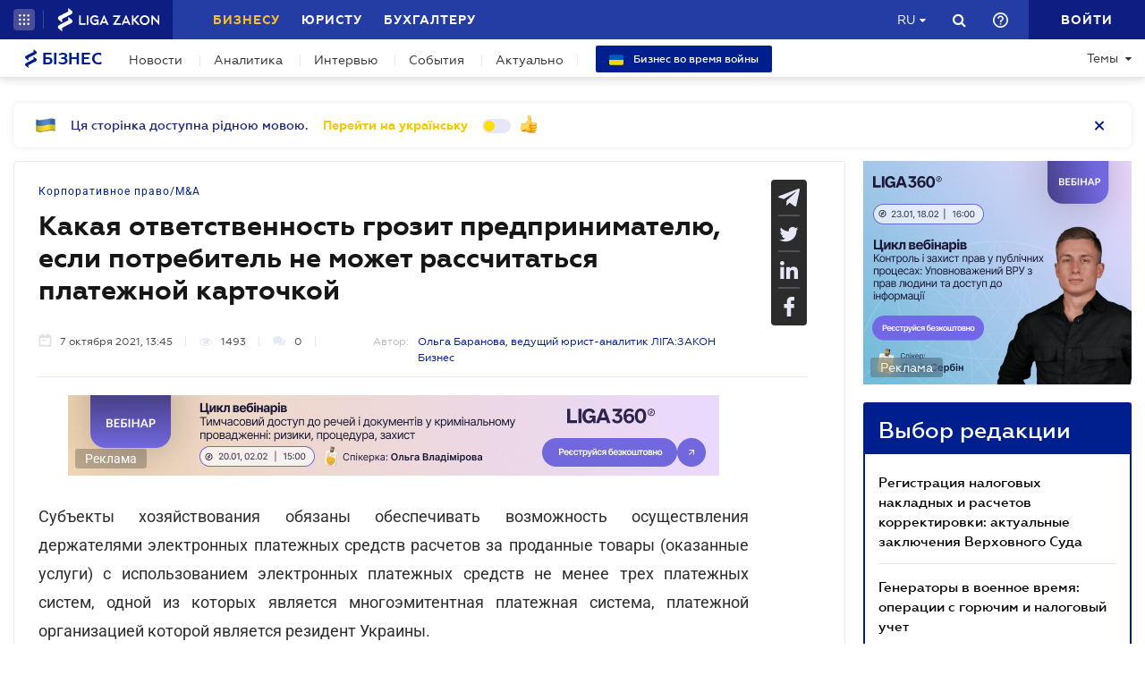

--- FILE ---
content_type: text/html; charset=utf-8
request_url: https://biz.ligazakon.net/ru/news/206701_kakaya-otvetstvennost-grozit-predprinimatelyu-esli-potrebitel-ne-mozhet-rasschitatsya-platezhnoy-kartochkoy
body_size: 22420
content:
<!DOCTYPE html>
<!-- VER v1.17 -->
<html>
<head>
    <meta http-equiv="Content-Type" content="text/html; charset=utf-8"/>
    <meta charset="utf-8" />
    <meta name="viewport" content="width=device-width, initial-scale=1.0">
    <meta name="description" content='За ограничение или отказ в реализации прав потребителей предусмотрены санкции &#x27A4; Правила игры для бизнеса &#x27A4; Свежие новости о бизнесе в Украине &#x27A4; Мнения экспертов на biz.ligazakon.net'/>
    <meta name="keywords" content=''/>
    <title>Какая ответственность грозит предпринимателю, если потребитель не может рассчитаться платежной карточкой | Бізнес</title>

    <!-- Browser icons -->
    <link rel="icon" type="image/png" sizes="16x16" href="/Content/_pics/favicon/favicon16.png">
    <link rel="icon" type="image/png" sizes="32x32" href="/Content/_pics/favicon/favicon32.png">
    <link rel="icon" type="image/png" sizes="96x96" href="/Content/_pics/favicon/favicon96.png">
    <link rel="icon" type="image/png" sizes="192x192" href="/Content/_pics/favicon/favicon192.png">
    <link rel="icon" type="image/png" sizes="194x194" href="/Content/_pics/favicon/favicon194.png">

    <!-- iOS Safari, Mac Safari, Android icons  -->
    <link rel="apple-touch-icon" sizes="57x57" href="/Content/_pics/favicon/favicon57.png">
    <link rel="apple-touch-icon" sizes="60x60" href="/Content/_pics/favicon/favicon60.png">
    <link rel="apple-touch-icon" sizes="72x72" href="/Content/_pics/favicon/favicon72.png">
    <link rel="apple-touch-icon" sizes="76x76" href="/Content/_pics/favicon/favicon76.png">
    <link rel="apple-touch-icon" sizes="114x114" href="/Content/_pics/favicon/favicon114.png">
    <link rel="apple-touch-icon" sizes="120x120" href="/Content/_pics/favicon/favicon120.png">
    <link rel="apple-touch-icon" sizes="144x144" href="/Content/_pics/favicon/favicon144.png">
    <link rel="apple-touch-icon" sizes="152x152" href="/Content/_pics/favicon/favicon152.png">
    <link rel="apple-touch-icon" sizes="180x180" href="/Content/_pics/favicon/favicon180.png">
    <meta name="apple-mobile-web-app-status-bar-style" content="#ffffff">

    <!-- Windows tiles -->
    <meta name="msapplication-square70x70logo" content="/Content/_pics/favicon/favicon70.png">
    <meta name="msapplication-square150x150logo" content="/Content/_pics/favicon/favicon150.png">
    <meta name="msapplication-square310x310logo" content="/Content/_pics/favicon/favicon310.png">
    <meta name="msapplication-wide310x150logo" content="/Content/_pics/favicon/favicon310x150.png">
    <meta name="msapplication-TileImage" content="/Content/_pics/favicon/favicon144.png">
    <meta name="msapplication-TileColor" content="#ffffff">
    <meta name="msapplication-navbutton-color" content="#ffffff">
    <meta name="theme-color" content="#ffffff"/>
    <meta name="msapplication-config" content="/Content/_pics/favicon/browserconfig.xml">

    <link rel="mask-icon" href="/Content/_pics/favicon/safari-pinned-tab.svg" color="#c2185b">

    <!-- Google Tag Manager -->
    <script>(function(w,d,s,l,i){w[l]=w[l]||[];w[l].push({'gtm.start':
    new Date().getTime(),event:'gtm.js'});var f=d.getElementsByTagName(s)[0],
    j=d.createElement(s),dl=l!='dataLayer'?'&l='+l:'';j.async=true;j.src=
    'https://www.googletagmanager.com/gtm.js?id='+i+dl;f.parentNode.insertBefore(j,f);
    })(window,document,'script','dataLayer','GTM-P6F8NPFX');</script>
    <!-- End Google Tag Manager -->

    <link rel="stylesheet" type="text/css" href="/Content/css/bootstrap.min.css"/>
    <link rel="stylesheet" type="text/css" href="/Content/css/slick/slick.css"/>
    <link rel="stylesheet" type="text/css" href="/Content/css/slick/slick-theme.css"/>
    <link rel="stylesheet" type="text/css" href="/Content/css/jquery.scrollbar.css"/>

    <script>
        var JurHeaderSolutionsFromTitle = 'JurHeaderSolutionsFromTitle';
        var isDebugMode = 'False';
        var lang = 'ru';
    
        // LOCALIZATION
        
        // Single Page
        var errorWithRepeatMessage = 'Произошла ошибка. Попробуйте еще раз ';
        var showAll = 'Показать все';
        var hide = 'Свернуть';
        var imagePreviewShow = 'Увеличить изображение';
        var imagePreviewClose = 'Закрыть';

        // Article Notes
        var moreByTopic = 'Больше на эту тему';
        var relatedReads = 'Читайте также';
        var oneEvent = 'Событие';
        var anotherByTopic = 'На эту же тему';
        var inLZProducts = 'в продуктах ЛІГА:ЗАКОН';

        // Header Platforma
        var plaftormaHeaderRUShortLangTitle = 'Рус.';
        var plaftormaHeaderUAShortLAngTitle = 'Укр.';
        var PlatformaHeaderLogin = 'Войти';
        var BizHeaderSolutionsFromTitle = 'От';
        var BizHeaderSolutionsMonthShortTitle = 'мес';
        var BizHeaderSolutionsBuyTitle = 'Купить';
        var BizHeaderSolutionsDetailTitle = 'Детальнее';
        var BizHeaderSolutionsGetTestTitle = 'ВЗЯТЬ НА ТЕСТ';
        var platformaHeaderFavoriteFolderAddSuccess = 'Новая папка добавлена';
        var platformaHeaderFeedBackMessage = 'Сообщение';
        var notificationTitle = 'Уведомление';
        var requestToApi = 'https://api.ligazakon.net';
        var platformaDomain = 'https://ligazakon.net';
        var platformaHeaderGlobalMenuFunctionInWork = 'Функционал в разработке';

        //Home
        var MainSubscribeTextGood1 = 'Спасибо, что подписались!';
        var MainSubscribeTextGood2 = 'Ждите новостей уже на этой неделе на Вашу электронную почту';
        var MainSubscribeTextBad1 = 'К сожалению, что-то пошло не так.';
        var MainSubscribeTextBad2 = 'Попробуйте ещё раз через несколько минут';
        var MainEventTypeTitle = 'Событие';
        var WebinarTypeTitle = 'Вебинар';
        var MainPracticumTypeTitle = 'Практикум';
        var BizCalendarGoToEvent = 'Перейти к событию';
        var BizCalendarGoToPracticum = 'Перейти к практикуму';
        var BizCalendarPracticumLecturer = 'Спикер';
        var BizCalendarPracticumOnline = 'Онлайн';
        var BizCalendarPracticumOffline ='Офлайн';

        // Subscription
        var errorWithRepeatMessage = 'Произошла ошибка. Попробуйте еще раз ';
        var emailSubscriptionSuccess = 'Вы подписаны на рассылку новостей от портала Бизнес';
        var emailTooLong = 'Ваш почтовый адрес должен быть не более 50 символов';
        var restrictedMailDomain = 'Почтовый адрес имеет запрещенный домен. Наш сайт не гарантирует корректную работу с ним';
        var incorrectEmailMessage = 'Пожалуйста, проверьте правильность Вашего e-mail';

        // Calendar
        var eventTypeEvent = 'Событие';
        var eventTypePracticum = 'Практикум';
        var calendarPracticumReporter = 'Докладчик';
        var calendarDetailLink = 'Подробнее';

        //Social Promo Block
        var BizSocialNetworkPromoText = 'Читайте нас в соцсетях.';
        var BizSubcribePromoText = 'Подпишитесь, чтоб быть в курсе всех бизнес-новостей.';


        var upButtonTitle = 'UpButtonTitle';
    </script>

    <script src="https://code.jquery.com/jquery-3.6.0.min.js"></script>
    <script src="https://cdn.jsdelivr.net/npm/popper.js@1.16.1/dist/umd/popper.min.js" integrity="sha384-9/reFTGAW83EW2RDu2S0VKaIzap3H66lZH81PoYlFhbGU+6BZp6G7niu735Sk7lN" crossorigin="anonymous"></script>
    <script src="/js/lib/bootstrap.min.js"></script>
    <script defer src="/js/lib/slick.min.js"></script>
    <script defer src="/js/lib/moment/moment.min.js"></script>
    <script defer src="/js/lib/moment/moment_locale_ru.js"></script>
    <script defer src="/js/lib/moment/moment_locale_uk.js"></script>
    <script defer src="/js/lib/jquery.sticky-kit.min.js"></script>
    <script defer src="/js/lib/scroller.js"></script>
    <script defer src="/js/lib/scrollbar/jquery.scrollbar-edited.min.js"></script>

        <link href="/css/dist/main.min.css" rel="stylesheet" />
        <script defer src="/js/dist/SJS/localTranslate.min.js"></script>
        <script defer src="/js/dist/tooltipTranslate.min.js"></script>
        <script defer src="/js/dist/general.min.js"></script>
        <script defer src="/js/dist/SJS/general2.min.js"></script>
        <script defer src="/js/dist/siteMenu.min.js"></script>
        <script defer src="/js/dist/calendar.min.js"></script>
        <script defer src="/js/dist/SJS/checkMediaForMainPopup.min.js"></script>
        <script src="/js/dist/SJS/subscriptionModal.min.js"></script>
        <script async src="/js/dist/lzLakeEvents.min.js"></script>

    <script defer type='text/javascript' src='https://ads.ligazakon.net/adserver/www/delivery/spcjs.php?id=5'></script>
    <link rel="canonical" href='https://biz.ligazakon.net/ru/news/206701_kakaya-otvetstvennost-grozit-predprinimatelyu-esli-potrebitel-ne-mozhet-rasschitatsya-platezhnoy-kartochkoy'/>
	<meta property="og:title" content="Какая ответственность грозит предпринимателю, если потребитель не может рассчитаться платежной карточкой | Бізнес"><meta property="og:type" content="article"><meta property="og:image" content="https://ligazakon.net/static_liga_net/IMAGES/3_064.jpg"><meta property="og:url" content="https://biz.ligazakon.net//ru/news/206701_kakaya-otvetstvennost-grozit-predprinimatelyu-esli-potrebitel-ne-mozhet-rasschitatsya-platezhnoy-kartochkoy"><meta property="og:description" content="За ограничение или отказ в реализации прав потребителей предусмотрены санкции ➤ Правила игры для бизнеса ➤ Свежие новости о бизнесе в Украине ➤ Мнения экспертов на biz.ligazakon.net"><link rel="alternate" href="https://biz.ligazakon.net/ru/news/206701_kakaya-otvetstvennost-grozit-predprinimatelyu-esli-potrebitel-ne-mozhet-rasschitatsya-platezhnoy-kartochkoy" hreflang="ru-ua" /><link rel ="alternate" href="https://biz.ligazakon.net/news/206701_kakaya-otvetstvennost-grozit-predprinimatelyu-esli-potrebitel-ne-mozhet-rasschitatsya-platezhnoy-kartochkoy" hreflang="uk-ua" /><script type="application/ld+json">{"@context":"https://schema.org","@type":"NewsArticle","image":{"@type":"ImageObject","url":"https://ligazakon.net/static_liga_net/IMAGES/3_064.jpg","height":500,"width":800},"mainEntityOfPage":"https://biz.ligazakon.net//ru/news/206701_kakaya-otvetstvennost-grozit-predprinimatelyu-esli-potrebitel-ne-mozhet-rasschitatsya-platezhnoy-kartochkoy","author":{"@type":"Organization","name":"\u041E\u043B\u044C\u0433\u0430 \u0411\u0430\u0440\u0430\u043D\u043E\u0432\u0430"},"dateModified":"2021-10-07","datePublished":"2021-10-07","headline":"\u041A\u0430\u043A\u0430\u044F \u043E\u0442\u0432\u0435\u0442\u0441\u0442\u0432\u0435\u043D\u043D\u043E\u0441\u0442\u044C \u0433\u0440\u043E\u0437\u0438\u0442 \u043F\u0440\u0435\u0434\u043F\u0440\u0438\u043D\u0438\u043C\u0430\u0442\u0435\u043B\u044E, \u0435\u0441\u043B\u0438 \u043F\u043E\u0442\u0440\u0435\u0431\u0438\u0442\u0435\u043B\u044C \u043D\u0435 \u043C\u043E\u0436\u0435\u0442 \u0440\u0430\u0441\u0441\u0447\u0438\u0442\u0430\u0442\u044C\u0441\u044F \u043F\u043B\u0430\u0442\u0435\u0436\u043D\u043E\u0439 \u043A\u0430\u0440\u0442\u043E\u0447\u043A\u043E\u0439","publisher":{"@type":"Organization","name":"biz.ligazakon.net","url":"https://biz.ligazakon.net/","email":"Alexandra.Koznova@ligazakon.ua","logo":{"@type":"ImageObject","url":"https://biz.ligazakon.net/biz-seo.png","height":80,"width":600}}}</script>
</head>
<body lang="ru">

    <!-- Google Tag Manager (noscript) -->
    <noscript><iframe src="https://www.googletagmanager.com/ns.html?id=GTM-P6F8NPFX"
    height="0" width="0" style="display:none;visibility:hidden"></iframe></noscript>
    <!-- End Google Tag Manager (noscript) -->

    
<script>
    var lisenseAuthorized = false;
    var platformaAPIGlobal = 'https://api.ligazakon.net';
</script>
<section class="lz-header-main">
    <div class="container central_block">
        <div class="row">
            <div class="col col-md-auto header_left_block">
                <div class="all_solutions_block all_solutions_block_unauth d-flex">
                    <a class="all_solutions_btn dropdown-toggle"
                       href="#"
                       role="button"
                       id="basketDropdownMenuLink"
                       data-toggle="dropdown"
                       aria-haspopup="false"
                       aria-expanded="false">
                            <svg width="12" height="12" viewBox="0 0 12 12" fill="none" xmlns="http://www.w3.org/2000/svg" class="ico_open">
                                <circle class="circle" cx="1.29114" cy="1.29114" r="1.29114" fill="white"/>
                                <circle class="circle" cx="6.00012" cy="1.29114" r="1.29114" fill="white"/>
                                <circle class="circle" cx="10.7091" cy="1.29114" r="1.29114" fill="white"/>
                                <circle class="circle" cx="1.29114" cy="5.99988" r="1.29114" fill="white"/>
                                <circle class="circle" cx="1.29114" cy="10.7089" r="1.29114" fill="white"/>
                                <circle class="circle" cx="6.00012" cy="5.99988" r="1.29114" fill="white"/>
                                <circle class="circle" cx="6.00012" cy="10.7089" r="1.29114" fill="white"/>
                                <circle class="circle" cx="10.7091" cy="5.99988" r="1.29114" fill="white"/>
                                <circle class="circle" cx="10.7091" cy="10.7089" r="1.29114" fill="white"/>
                            </svg>

                            <svg width="12" height="12" viewBox="0 0 12 12" fill="none" xmlns="http://www.w3.org/2000/svg" class="ico_close">
                                <path class="ico_close_lines" d="M1.3335 1.33325L6.00016 5.99991M6.00016 5.99991L10.6668 10.6666M6.00016 5.99991L10.6668 1.33325M6.00016 5.99991L1.3335 10.6666" stroke="white" stroke-width="1.5" stroke-linecap="round" stroke-linejoin="round"/>
                            </svg>
                    </a>
                    <div class="dropdown-menu dropdown-menu-right dropdown-menu_basket" aria-labelledby="productsDropdownMenuLink">
                        <div class="common-dropdown-menu">
                            <div class="common-dropdown-menu__title">ПЛАТФОРМА ЛІГА:ЗАКОН</div>
                            <div class="common-dropdown-menu__list">
                                <a href="http://www.ligazakon.ua/prices/complete/Price_LZ.pdf" target="_blank" class="single-item">
                                    <img src="/Content/_pics/platformaHeaderImage/price.png" class="single-icon">
                                    <span class="single-text">Полный прайс</span>
                                </a>
                                <a href="https://store.ligazakon.net" target="_blank" class="single-item">
                                    <i class="fa fa-check-square"></i>
                                    <span class="single-text">Выбрать оптимальное решение</span>
                                </a>
                            </div>
                        </div>
                        <a href="https://store.ligazakon.net" target="_blank" class="show-all">
                            <div class="show-all__text">ВСЕ РЕШЕНИЯ</div>
                            <i class="fa fa-arrow-right"></i>
                        </a>
                    </div>
                </div>

                <a class="platform_link" href="https://ligazakon.net/" target="_blank">
                    <img alt="Liga:Zakon" src="/Content/_pics/logo_un.png">
                </a>
            </div>
            <div class="col d-none d-lg-block header_central_block">
                <div class="main_menu_links_block d-none d-lg-block">
                    <a class="main_menu_link active" href="/" id="lz_biz_link">Бизнесу</a>
                    <a class="main_menu_link" href="https://jurliga.ligazakon.net/" target="_blank" id="lz_jur_link">Юристу</a>
                    <a class="main_menu_link" href="https://buh.ligazakon.net/" target="_blank" id="lz_buh_link">Бухгалтеру</a>

                </div>
                <div class="search_block">
                    <i class="fa fa-search search_button call_search"></i>
                </div>
                <div class="d-block lang_dropdown">
                    <a class="dropdown-toggle lang_dropdown_link" href="#" role="button" id="langDropdownMenuLink"
                       data-toggle="dropdown" aria-haspopup="true" aria-expanded="false"></a>
                    <div class="dropdown-menu dropdown-menu-right" aria-labelledby="langDropdownMenuLink">
                        <a class="dropdown-item lang_item_ru" href='https://biz.ligazakon.net/ru/news/206701_kakaya-otvetstvennost-grozit-predprinimatelyu-esli-potrebitel-ne-mozhet-rasschitatsya-platezhnoy-kartochkoy'>Русский</a>
                        <a class="dropdown-item lang_item_ua" href='https://biz.ligazakon.net/news/206701_kakaya-otvetstvennost-grozit-predprinimatelyu-esli-potrebitel-ne-mozhet-rasschitatsya-platezhnoy-kartochkoy'>Украинский</a>
                    </div>
                </div>
            </div>
            

            <div class="col-12 col-md search_bar">
                <form id="header_search_form" data-platform-host='https://ligazakon.net'>
                    <input class="header_search_input" type="text"
                           placeholder='Поиск по всей платформе ЛІГА:ЗАКОН'>
                    <a class="header_search_submit">
                        <i class="fa fa-search search_button"></i>
                    </a>
                    <input class="submit_hidden" type="submit">
                </form>
            </div>

            <div class="col col-lg-auto header_right_block">
                <div class="d-block d-lg-none lang_dropdown">
                    <a class="dropdown-toggle lang_dropdown_link" href="#" role="button" id="langDropdownMenuLink"
                       data-toggle="dropdown" aria-haspopup="true" aria-expanded="false"></a>
                    <div class="dropdown-menu dropdown-menu-right" aria-labelledby="langDropdownMenuLink">
                        <a class="dropdown-item lang_item_ru" href='https://biz.ligazakon.net/ru/news/206701_kakaya-otvetstvennost-grozit-predprinimatelyu-esli-potrebitel-ne-mozhet-rasschitatsya-platezhnoy-kartochkoy'>Русский</a>
                        <a class="dropdown-item lang_item_ua" href='https://biz.ligazakon.net/news/206701_kakaya-otvetstvennost-grozit-predprinimatelyu-esli-potrebitel-ne-mozhet-rasschitatsya-platezhnoy-kartochkoy'>Украинский</a>
                    </div>
                </div>

                <div class="search_block">
                    <i class="fa fa-search search_button call_search"></i>
                </div>

                <div class="help_block help_dropdown">
                    <a
                        class="help_dropdown_link dropdown-toggle"
                        href="#"
                        role="button"
                        id="dropDownMenuHelp"
                        data-toggle="dropdown"
                        aria-haspopup="true"
                        aria-expanded="false"
                    >
                        <svg width="17" height="17" viewBox="0 0 20 20" fill="none" xmlns="http://www.w3.org/2000/svg">
                            <path d="M9 16H11V14H9V16ZM10 0C4.48 0 0 4.48 0 10C0 15.52 4.48 20 10 20C15.52 20 20 15.52 20 10C20 4.48 15.52 0 10 0ZM10 18C5.59 18 2 14.41 2 10C2 5.59 5.59 2 10 2C14.41 2 18 5.59 18 10C18 14.41 14.41 18 10 18ZM10 4C7.79 4 6 5.79 6 8H8C8 6.9 8.9 6 10 6C11.1 6 12 6.9 12 8C12 10 9 9.75 9 13H11C11 10.75 14 10.5 14 8C14 5.79 12.21 4 10 4Z" fill="white"/>
                        </svg>
                    </a>
                    <div class="dropdown-menu dropdown-menu_help dropdown-menu-right" aria-labelledby="dropDownMenuHelp">
                        <div class="help_block_wrap">
                            <div class="help_block_title"><b>Техническая поддержка</b></div>
                            <p><a href="mailto:support@ligazakon.ua">support@ligazakon.ua</a></p>
                            <p><a href="tel:0-800-210-103">0-800-210-103</a></p>

                            <div class="help_block_title help_block_title_t2">Чат-бот</div>
                        </div>
                        <div class="help_block_items">
                            <div class="help_block_item" data-link="https://ligazakon.net/telegram">
                                <svg width="41" height="40" viewBox="0 0 41 40" fill="none" xmlns="http://www.w3.org/2000/svg">
                                    <ellipse cx="20.5707" cy="20" rx="19.8939" ry="20" fill="#0088CC"/>
                                    <path d="M9.97775 20.3741L14.5515 22.0886L16.3344 27.8557C16.4119 28.2454 16.8771 28.3233 17.1871 28.0895L19.7453 25.9853C19.9779 25.7515 20.3655 25.7515 20.6755 25.9853L25.2492 29.3364C25.5593 29.5702 26.0244 29.4144 26.102 29.0247L29.5128 12.6587C29.5904 12.269 29.2028 11.8793 28.8152 12.0352L9.97775 19.3609C9.51263 19.5168 9.51263 20.2182 9.97775 20.3741ZM16.1019 21.2313L25.0942 15.6981C25.2492 15.6201 25.4043 15.8539 25.2492 15.9319L17.8848 22.868C17.6523 23.1018 17.4197 23.4135 17.4197 23.8032L17.1871 25.6736C17.1871 25.9074 16.7995 25.9853 16.722 25.6736L15.7918 22.2445C15.5592 21.8548 15.7143 21.3872 16.1019 21.2313Z" fill="white"/>
                                </svg>
                            </div>
                            <div class="help_block_item" data-link="https://ligazakon.net/viber">
                                <svg width="40" height="40" viewBox="0 0 40 40" fill="none" xmlns="http://www.w3.org/2000/svg">
                                    <ellipse cx="19.8939" cy="20" rx="19.8939" ry="20" fill="#665CAC"/>
                                    <path d="M26.115 10.5459C22.3237 9.81803 18.3865 9.81803 14.5952 10.5459C12.9183 10.9099 10.804 12.9479 10.4394 14.5493C9.78322 17.6792 9.78322 20.8819 10.4394 24.0118C10.8769 25.6131 12.9912 27.6512 14.5952 28.0152C14.6682 28.0152 14.7411 28.0879 14.7411 28.1607V32.7464C14.7411 32.9648 15.0327 33.1103 15.1785 32.892L17.3658 30.6355C17.3658 30.6355 19.1156 28.8158 19.4073 28.5247C19.4073 28.5247 19.4802 28.4519 19.5531 28.4519C21.7404 28.5247 24.0006 28.3063 26.1879 27.9424C27.8648 27.5784 29.9792 25.5403 30.3437 23.939C30.9999 20.8091 30.9999 17.6064 30.3437 14.4765C29.9063 12.9479 27.7919 10.9099 26.115 10.5459ZM26.1879 24.2302C25.8233 24.958 25.3859 25.5403 24.6568 25.9043C24.438 25.9771 24.2193 26.0499 24.0006 26.1227C23.7089 26.0499 23.4902 25.9771 23.2715 25.9043C20.9384 24.958 18.7511 23.6478 17.0013 21.7553C16.0534 20.6635 15.2514 19.4261 14.5952 18.1159C14.3036 17.4608 14.012 16.8785 13.7932 16.2234C13.5745 15.6411 13.9391 15.0588 14.3036 14.6221C14.6682 14.1853 15.1056 13.8942 15.616 13.6758C15.9805 13.4575 16.3451 13.603 16.6367 13.8942C17.22 14.6221 17.8033 15.35 18.2407 16.1506C18.5324 16.6601 18.4595 17.2425 17.9491 17.6064C17.8033 17.6792 17.7304 17.752 17.5845 17.8976C17.5116 17.9703 17.3658 18.0431 17.2929 18.1887C17.1471 18.4071 17.1471 18.6254 17.22 18.8438C17.8033 20.5179 18.8969 21.8281 20.5738 22.556C20.8655 22.7016 21.0842 22.7744 21.4488 22.7744C21.9591 22.7016 22.1778 22.1193 22.5424 21.8281C22.9069 21.537 23.3444 21.537 23.7819 21.7553C24.1464 21.9737 24.5109 22.2649 24.9484 22.556C25.313 22.8472 25.6775 23.0655 26.0421 23.3567C26.2608 23.5023 26.3337 23.8662 26.1879 24.2302ZM23.1257 18.771C22.9798 18.771 23.0528 18.771 23.1257 18.771C22.834 18.771 22.7611 18.6254 22.6882 18.4071C22.6882 18.2615 22.6882 18.0431 22.6153 17.8976C22.5424 17.6064 22.3966 17.3152 22.1049 17.0969C21.9591 17.0241 21.8133 16.9513 21.6675 16.8785C21.4487 16.8057 21.3029 16.8057 21.0842 16.8057C20.8655 16.7329 20.7926 16.5874 20.7926 16.369C20.7926 16.2234 21.0113 16.0778 21.1571 16.0778C22.3237 16.1506 23.1986 16.8057 23.3444 18.1887C23.3444 18.2615 23.3444 18.4071 23.3444 18.4799C23.3444 18.6254 23.2715 18.771 23.1257 18.771ZM22.3966 15.5683C22.032 15.4227 21.6675 15.2772 21.23 15.2044C21.0842 15.2044 20.8655 15.1316 20.7197 15.1316C20.5009 15.1316 20.3551 14.986 20.428 14.7676C20.428 14.5493 20.5738 14.4037 20.7926 14.4765C21.5217 14.5493 22.1778 14.6949 22.834 14.986C24.1464 15.6411 24.8755 16.7329 25.0942 18.1887C25.0942 18.2615 25.0942 18.3343 25.0942 18.4071C25.0942 18.5526 25.0942 18.6982 25.0942 18.9166C25.0942 18.9894 25.0942 19.0622 25.0942 19.135C25.0213 19.4261 24.511 19.4989 24.438 19.135C24.438 19.0622 24.3651 18.9166 24.3651 18.8438C24.3651 18.1887 24.2193 17.5336 23.9277 16.9513C23.4902 16.2962 22.9798 15.8595 22.3966 15.5683ZM26.3337 19.9356C26.115 19.9356 25.9691 19.7173 25.9691 19.4989C25.9691 19.0622 25.8962 18.6254 25.8233 18.1887C25.5317 15.8595 23.636 13.967 21.3758 13.603C21.0113 13.5302 20.6467 13.5302 20.3551 13.4575C20.1364 13.4575 19.8447 13.4575 19.7718 13.1663C19.6989 12.9479 19.9176 12.7296 20.1364 12.7296C20.2093 12.7296 20.2822 12.7296 20.2822 12.7296C23.2715 12.8024 20.428 12.7296 20.2822 12.7296C23.3444 12.8024 25.8962 14.8404 26.4066 17.8976C26.4795 18.4071 26.5524 18.9166 26.5524 19.4989C26.6982 19.7173 26.5524 19.9356 26.3337 19.9356Z" fill="white"/>
                                </svg>
                            </div>
                            <div class="help_block_item" data-link="https://ligazakon.net/fb">
                                <svg _ngcontent-bup-c29="" fill="none" height="40" viewBox="0 0 40 40" width="40" xmlns="http://www.w3.org/2000/svg">
                                    <circle _ngcontent-bup-c29="" cx="20" cy="20" fill="#4E6297" r="20"></circle>
                                    <path _ngcontent-bup-c29="" d="M29 13.8186C29 12.3212 27.6788 11 26.1813 11H14.8186C13.3212 11 12 12.3212 12 13.8186V25.1813C12 26.6787 13.3212 28 14.8186 28H20.544V21.5699H18.4301V18.7513H20.544V17.6062C20.544 15.6684 21.9534 13.9948 23.715 13.9948H26.0052V16.8135H23.715C23.4508 16.8135 23.1865 17.0777 23.1865 17.6062V18.7513H26.0052V21.5699H23.1865V28H26.1813C27.6788 28 29 26.6787 29 25.1813V13.8186Z" fill="white"></path>
                                </svg>
                            </div>
                        </div>
                    </div>
                </div>               

                <div class="enter_link_container">
                    <a class="enter-link" href="https://auth.ligazakon.net?referer=https://biz.ligazakon.net/ru/news/206701_kakaya-otvetstvennost-grozit-predprinimatelyu-esli-potrebitel-ne-mozhet-rasschitatsya-platezhnoy-kartochkoy" rel="nofollow">
                        <i class="fa fa-sign-in" aria-hidden="true"></i>
                        <span>Войти</span>
                    </a>
                </div>
            </div>
        </div>
    </div>
    <div class="bg_fade"></div>
</section>
        <script defer src="/js/dist/headerJS/headerPlatformaUnAuth.min.js"></script>


<div class="modal fade" id="favorite-modal" tabindex="-1" role="dialog">
    <div class="modal-dialog" role="document">
        <div class="modal-content">
            <div class="modal-header">
                Добавление в Избранное
                <button type="button" class="close" data-dismiss="modal" aria-label="Close">
                    <i class="fa fa-close"></i>
                </button>
            </div>
            <form class="favorite-form" novalidate>
                <div class="modal-body">
                   <div class="favorite-title-block">
                       <img class="favicon" src="/Content/_pics/favicon/favicon16.png" alt="icon">
                       <textarea name="favorite-title" id="favorite-title" maxlength="250" placeholder='Введите название ссылки'></textarea>
                       <div class="fake-textarea-title"></div>
                   </div>
                    <div class="favorite-comment-block">
                        <textarea name="favorite-comment" id="favorite-comment" maxlength="700" placeholder='Описание/Комментарий'></textarea>
                    </div>
                    <div class="favorite-search-input">
                        <label for="favorite-search" class="fa fa-search"></label>
                        <input type="text" placeholder='Поиск папки' id="favorite-search" name="favorite-search" submit-folder-id="0">
                    </div>
                    <div class="favorite-folder-block">
                        <ul class="favorite-folder-list">
                            <li id="folder-container" class="single-folder" folder-id="0">
                                <div class="for-folder-hover"></div>
                                <span class="folder-root-text text">МОИ ПАПКИ</span>
                                <span class="folderIndicator">
                                    <svg data-name="Layer 1" id="root-folder-icon" viewBox="0 0 16 12" xmlns="http://www.w3.org/2000/svg">
                                    <defs>
                                        <style>.clssss-1{opacity:1; fill: #303f9f}</style>
                                    </defs>
                                    <title>folders</title>
                                    <path class="clssss-1" d="M14.5,2a1.44,1.44,0,0,1,1.06.44A1.44,1.44,0,0,1,16,3.5v7A1.5,1.5,0,0,1,14.5,12H1.5a1.44,1.44,0,0,1-1.06-.44A1.44,1.44,0,0,1,0,10.5v-9A1.44,1.44,0,0,1,.44.44,1.44,1.44,0,0,1,1.5,0h5l2,2Zm-.19,8.5a.21.21,0,0,0,.19-.19V3.69a.21.21,0,0,0-.19-.19H7.88l-2-2H1.69a.21.21,0,0,0-.19.19v8.62a.21.21,0,0,0,.19.19Z"></path>
                                </svg>
                                </span>
                                <i class="arrow-folder fa fa-chevron-down"></i>
                                <span class="createFolder" id="forInsertRecurtion" folderid="0"><svg data-name="Layer 1" id="add_folder_svg" viewBox="0 0 22 18" xmlns="http://www.w3.org/2000/svg">
                                    <defs>
                                    <style>.add-folder-icon { fill: #ffbe26;}</style>
                                    </defs>
                                    <title>add_folder</title>
                                    <path class="add-folder-icon" d="M21.34,3.66A2.14,2.14,0,0,0,19.75,3h-8l-3-3H2.25A2.14,2.14,0,0,0,.66.66,2.14,2.14,0,0,0,0,2.25v13.5a2.14,2.14,0,0,0,.66,1.59A2.14,2.14,0,0,0,2.25,18h17.5A2.25,2.25,0,0,0,22,15.75V5.25A2.14,2.14,0,0,0,21.34,3.66ZM15,9.57v2H12v3H10v-3H7v-2h3v-3h2v3Z"></path>
                                    </svg>
                                </span>
                                <div class="folder-hover"></div>
                            </li>

                        </ul>
                        <div class="favorite-folder-loader-block show">
                            <div class="loader"></div>
                        </div>
                    </div>
                    <div class="favorite-search-block hidden-search-block">

                    </div>
                </div>
                <div class="modal-footer">
                    <button type="button" class="close close_favorite_modal" data-dismiss="modal" aria-label="Close"><span class="close_favorite_modal__text">Отменить</span></button>
                    <button type="submit" class="submit_favorite_modal"><span class="submit_favorite_modal__text">Добавить</span> <div class="submit-loader-wrapper"><span class="loader"></span></div></button>
                </div>
            </form>
        </div>
    </div>
</div>

<div class="modal fade" tabindex="-1" role="dialog" style="" id="bigtable">
    <div class="modal-dialog" role="document">
        <div class="modal-content">
            <button type="button" class="close" data-dismiss="modal" aria-label="Close"></button>
            <div class="modal-body"></div>
        </div>
    </div>
</div>

<div class="wrap_popout_previewphoto"></div>

<div class="push-modal close">
    <div class="push-modal_text"></div>
</div>

<script>
    var platformHost = 'https://ligazakon.net';
    var platformaHeaderFeedBackErrorMessage = 'На сервере возникла ошибка. Приложение временно недоступно, попробуйте повторить действие позже';
    var platformaHeaderFavoriteItemAddSuccess = 'Страница добавлена в Избранное';
    var platformaHeaderMyBookmarks = 'Мои закладки';
    var platformaHeaderFavoriteSelectFolderPls = 'Выберите папку';
    var notificationTitle = 'Уведомление';
    var platformaHeaderFeedBackMessage = 'Сообщение';
    var lzUserAuthorized = 'False';
</script>

    <section class="main_menu_section">
    <div class="container central_block">



        <div class="main_menu main_menu_wide d-xs-flex">
            <div class="menu_logo_block">
                <a href="https://biz.ligazakon.net/ru">
                    <div class="menu_logo_title">
                        <svg width="14" height="21" viewBox="0 0 14 21" fill="none" xmlns="http://www.w3.org/2000/svg">
                            <path d="M12.329 2.30378C11.6019 1.7184 9.38999 0 9.38999 0V3.13008C9.38999 3.13008 2.5415 6.67912 1.46701 7.22724C-0.0670769 8.01001 -0.58231 9.38976 0.819705 10.5189C1.54684 11.1043 3.75871 12.8227 3.75871 12.8227V9.69261C3.75871 9.69261 10.6072 6.14357 11.6817 5.59544C13.2158 4.81268 13.731 3.43293 12.329 2.30378V2.30378Z" fill="#001F8E"/>
                            <path d="M12.329 10.4809C11.6019 9.89552 9.38999 8.17712 9.38999 8.17712V11.3072C9.38999 11.3072 2.5415 14.8562 1.46701 15.4044C-0.0670769 16.1871 -0.58231 17.5669 0.819705 18.696C1.54684 19.2814 3.75871 20.9998 3.75871 20.9998V17.8697C3.75871 17.8697 10.6067 14.3207 11.6812 13.7726C13.2153 12.9898 13.7305 11.6101 12.3285 10.4809H12.329Z" fill="#001F8E"/>
                        </svg>  
                        Бізнес
                    </div>
                </a>
            </div>

            <nav class="menu_nav_block">
                <a class="menu_nav_item active" href='https://biz.ligazakon.net/ru/news'>Новости</a>
                <a class="menu_nav_item" href='https://biz.ligazakon.net/ru/analitycs'><span></span>Аналитика</a>
                <a class="menu_nav_item" href='https://biz.ligazakon.net/ru/interview'><span></span>Интервью</a>
                <a class="menu_nav_item" href='https://biz.ligazakon.net/ru/events'><span></span>События</a>
                <a class="menu_nav_item" href='https://biz.ligazakon.net/ru/aktualno'><span></span>Актуально</a>
                <a href="https://biz.ligazakon.net/aktualno/11677_bznes-pd-chas-vyni-dopovnyutsya" class="menu_warnews_btn pc_btn">
                    <svg width="16" height="16" viewBox="0 0 16 16" fill="none" xmlns="http://www.w3.org/2000/svg">
                        <g clip-path="url(#clip0_7_111)">
                        <path d="M14.2222 2.22217H1.77778C1.30628 2.22217 0.854097 2.40947 0.520699 2.74287C0.187301 3.07626 0 3.52845 0 3.99995L0 7.99995H16V3.99995C16 3.52845 15.8127 3.07626 15.4793 2.74287C15.1459 2.40947 14.6937 2.22217 14.2222 2.22217Z" fill="#005BBB"/>
                        <path d="M16 12C16 12.4715 15.8127 12.9237 15.4793 13.2571C15.1459 13.5905 14.6937 13.7778 14.2222 13.7778H1.77778C1.30628 13.7778 0.854097 13.5905 0.520699 13.2571C0.187301 12.9237 0 12.4715 0 12V8H16V12Z" fill="#FFD500"/>
                        </g>
                        <defs>
                        <clipPath id="clip0_7_111">
                        <rect width="16" height="16" fill="white"/>
                        </clipPath>
                        </defs>
                    </svg>
                    Бизнес во время войны
                </a> 
            </nav>
            <div class="menu_tags_block">
                <div class="tags_category tags_industries_block">
                    <a class="dropdown-toggle tags_category_button" href="#" id="dropdownMenuLinkIndustries" data-toggle="dropdown" data-display="static" aria-haspopup="true" aria-expanded="false">Темы<i class="fa fa-caret-down"></i></a>
                    <div class="dropdown-menu dropdown-menu-right" aria-labelledby="dropdownMenuLinkIndustries" id="dropdownMenuLinkIndustries_list">
                        <ul>
                                <li><a class="dropdown-item" href="/ru/temy/nalogi">Налоги</a></li>
                                <li><a class="dropdown-item" href="/ru/temy/meghdunarodnye_otnoshenia">Международные отношения</a></li>
                                <li><a class="dropdown-item" href="/ru/temy/korporativnoe-pravo-mna">Корпоративное право/M&amp;A</a></li>
                                <li><a class="dropdown-item" href="/ru/temy/sudebnaya-praktika">Судебная практика</a></li>
                                <li><a class="dropdown-item" href="/ru/temy/tsennye-bumagi-i-fondovyj-rynok">Ценные бумаги и фондовый рынок</a></li>
                                <li><a class="dropdown-item" href="/ru/temy/proverki">Проверки</a></li>
                                <li><a class="dropdown-item" href="/ru/temy/organizacija-dejatelnosti-i-licenzirovanie">Организация деятельности и лицензирование</a></li>
                                <li><a class="dropdown-item" href="/ru/temy/financy">Финансы</a></li>
                                <li><a class="dropdown-item" href="/ru/temy/bezopasnost">Безопасность</a></li>
                                <li><a class="dropdown-item" href="/ru/temy/personal">Персонал</a></li>
                                <li><a class="dropdown-item" href="/ru/temy/otvetstvennost">Ответственность</a></li>
                                <li><a class="dropdown-item" href="/ru/temy/dogovornye_otnoshenia">Договорные отношения</a></li>
                                <li><a class="dropdown-item" href="/ru/temy/goszakupki">Госзакупки</a></li>
                                <li><a class="dropdown-item" href="/ru/temy/marketing_reklama">Маркетинг, реклама</a></li>
                                <li><a class="dropdown-item" href="/ru/temy/pensii_i_socvyplaty">Пенсии и соцвыплаты</a></li>
                                <li><a class="dropdown-item" href="/ru/temy/litsenzirovanie">Лицензирование</a></li>
                                <li><a class="dropdown-item" href="/ru/temy/oborona-i-bezopasnost-gosudarstva">Оборона и безопасность государства</a></li>
                                <li><a class="dropdown-item" href="/ru/temy/GhKH">ЖКХ</a></li>
                                <li><a class="dropdown-item" href="/ru/temy/bankrotstvo-i-restrukturizatsiya">Банкротство и реструктуризация</a></li>
                                <li><a class="dropdown-item" href="/ru/temy/intellektualnaya-sobstvennost">Интеллектуальная собственность</a></li>
                                <li><a class="dropdown-item" href="/ru/temy/gosudarstvo_bujdghet">Государство, бюджет</a></li>
                                <li><a class="dropdown-item" href="/ru/temy/bezopasnost-biznesa">Безопасность бизнеса</a></li>
                                <li><a class="dropdown-item" href="/ru/temy/prirodnye_resursy">Природные ресурсы</a></li>
                                <li><a class="dropdown-item" href="/ru/temy/complaens">Комплаенс</a></li>
                                <li><a class="dropdown-item" href="/ru/temy/tamoghnya_i_VED">ВЭД</a></li>
                                <li><a class="dropdown-item" href="/ru/temy/otrasli">Отрасли</a></li>
                                <li><a class="dropdown-item" href="/ru/temy/zemlya-i-nedvizhimost">Земля и недвижимость</a></li>
                                <li><a class="dropdown-item" href="/ru/temy/nepodkontrolnye-territorii">Неподконтрольные территории</a></li>
                                <li><a class="dropdown-item" href="/ru/temy/sobstvennost_arenda">Собственность, аренда</a></li>
                        </ul>
                    </div>
                </div>
            </div>
            <div class="menu_right_breakpoint"></div>
            <a href="https://biz.ligazakon.net/aktualno/11677_bznes-pd-chas-vyni-dopovnyutsya" class="menu_warnews_btn pl_btn">
                <svg width="16" height="16" viewBox="0 0 16 16" fill="none" xmlns="http://www.w3.org/2000/svg">
                    <g clip-path="url(#clip0_7_111)">
                    <path d="M14.2222 2.22217H1.77778C1.30628 2.22217 0.854097 2.40947 0.520699 2.74287C0.187301 3.07626 0 3.52845 0 3.99995L0 7.99995H16V3.99995C16 3.52845 15.8127 3.07626 15.4793 2.74287C15.1459 2.40947 14.6937 2.22217 14.2222 2.22217Z" fill="#005BBB"/>
                    <path d="M16 12C16 12.4715 15.8127 12.9237 15.4793 13.2571C15.1459 13.5905 14.6937 13.7778 14.2222 13.7778H1.77778C1.30628 13.7778 0.854097 13.5905 0.520699 13.2571C0.187301 12.9237 0 12.4715 0 12V8H16V12Z" fill="#FFD500"/>
                    </g>
                    <defs>
                    <clipPath id="clip0_7_111">
                    <rect width="16" height="16" fill="white"/>
                    </clipPath>
                    </defs>
                </svg>
                Бизнес во время войны
            </a>
            <div class="menu_nav_dropdown menu_nav_dropdown_mobile d-xl-none d-block">
                <a class="dropdown-toggle menu_nav_dropdown_link" href="#" id="dropdownMenuNavMob" data-toggle="dropdown" data-display="static" aria-haspopup="true" aria-expanded="false" data-reference="parent">
                    <span></span>
                </a> 
                <div class="dropdown-menu" aria-labelledby="dropdownMenuNavMob">
                    <div class="dropdown_menu_nav_block">
                        <a class="menu_nav_item dropdown_menu_nav_item" href='https://biz.ligazakon.net/ru/news'>Новости</a>
                        <a class="menu_nav_item dropdown_menu_nav_item" href='https://biz.ligazakon.net/ru/analitycs'><span></span>Аналитика</a>
                        <a class="menu_nav_item dropdown_menu_nav_item" href='https://biz.ligazakon.net/ru/interview'><span></span>Интервью</a>
                        <a class="menu_nav_item dropdown_menu_nav_item" href='https://biz.ligazakon.net/ru/events'><span></span>События</a>
                        <a class="menu_nav_item dropdown_menu_nav_item" href='https://biz.ligazakon.net/ru/aktualno'><span></span>Актуально</a>
                        <div class="menu_warnews_btn_wrap">
                            <a href="https://biz.ligazakon.net/aktualno/11677_bznes-pd-chas-vyni-dopovnyutsya" class="menu_warnews_btn mob_btn">
                                <svg width="16" height="16" viewBox="0 0 16 16" fill="none" xmlns="http://www.w3.org/2000/svg">
                                    <g clip-path="url(#clip0_7_111)">
                                    <path d="M14.2222 2.22217H1.77778C1.30628 2.22217 0.854097 2.40947 0.520699 2.74287C0.187301 3.07626 0 3.52845 0 3.99995L0 7.99995H16V3.99995C16 3.52845 15.8127 3.07626 15.4793 2.74287C15.1459 2.40947 14.6937 2.22217 14.2222 2.22217Z" fill="#005BBB"/>
                                    <path d="M16 12C16 12.4715 15.8127 12.9237 15.4793 13.2571C15.1459 13.5905 14.6937 13.7778 14.2222 13.7778H1.77778C1.30628 13.7778 0.854097 13.5905 0.520699 13.2571C0.187301 12.9237 0 12.4715 0 12V8H16V12Z" fill="#FFD500"/>
                                    </g>
                                    <defs>
                                    <clipPath id="clip0_7_111">
                                    <rect width="16" height="16" fill="white"/>
                                    </clipPath>
                                    </defs>
                                </svg>
                                Бизнес во время войны
                            </a>
                        </div>
                    </div>

                    <div class="accordion" id="dropdown_menu_accordion_mob">
                        <div class="card">
                            <div class="accordion_card_header" id="dropdown_menu_topics">
                                <a class="collapsed" href="javascript:void(0);" data-toggle="collapse" data-target="#collapseTopics" aria-expanded="false" aria-controls="collapseTopics">
                                    Темы
                                </a>
                            </div>
                            <div id="collapseTopics" class="collapse" aria-labelledby="dropdown_menu_topics" data-parent="#dropdown_menu_accordion_mob">
                                <div class="card-body">
                                        <a class="dropdown-item" href="/ru/temy/nalogi">Налоги</a>
                                        <a class="dropdown-item" href="/ru/temy/meghdunarodnye_otnoshenia">Международные отношения</a>
                                        <a class="dropdown-item" href="/ru/temy/korporativnoe-pravo-mna">Корпоративное право/M&amp;A</a>
                                        <a class="dropdown-item" href="/ru/temy/sudebnaya-praktika">Судебная практика</a>
                                        <a class="dropdown-item" href="/ru/temy/tsennye-bumagi-i-fondovyj-rynok">Ценные бумаги и фондовый рынок</a>
                                        <a class="dropdown-item" href="/ru/temy/proverki">Проверки</a>
                                        <a class="dropdown-item" href="/ru/temy/organizacija-dejatelnosti-i-licenzirovanie">Организация деятельности и лицензирование</a>
                                        <a class="dropdown-item" href="/ru/temy/financy">Финансы</a>
                                        <a class="dropdown-item" href="/ru/temy/bezopasnost">Безопасность</a>
                                        <a class="dropdown-item" href="/ru/temy/personal">Персонал</a>
                                        <a class="dropdown-item" href="/ru/temy/otvetstvennost">Ответственность</a>
                                        <a class="dropdown-item" href="/ru/temy/dogovornye_otnoshenia">Договорные отношения</a>
                                        <a class="dropdown-item" href="/ru/temy/goszakupki">Госзакупки</a>
                                        <a class="dropdown-item" href="/ru/temy/marketing_reklama">Маркетинг, реклама</a>
                                        <a class="dropdown-item" href="/ru/temy/pensii_i_socvyplaty">Пенсии и соцвыплаты</a>
                                        <a class="dropdown-item" href="/ru/temy/litsenzirovanie">Лицензирование</a>
                                        <a class="dropdown-item" href="/ru/temy/oborona-i-bezopasnost-gosudarstva">Оборона и безопасность государства</a>
                                        <a class="dropdown-item" href="/ru/temy/GhKH">ЖКХ</a>
                                        <a class="dropdown-item" href="/ru/temy/bankrotstvo-i-restrukturizatsiya">Банкротство и реструктуризация</a>
                                        <a class="dropdown-item" href="/ru/temy/intellektualnaya-sobstvennost">Интеллектуальная собственность</a>
                                        <a class="dropdown-item" href="/ru/temy/gosudarstvo_bujdghet">Государство, бюджет</a>
                                        <a class="dropdown-item" href="/ru/temy/bezopasnost-biznesa">Безопасность бизнеса</a>
                                        <a class="dropdown-item" href="/ru/temy/prirodnye_resursy">Природные ресурсы</a>
                                        <a class="dropdown-item" href="/ru/temy/complaens">Комплаенс</a>
                                        <a class="dropdown-item" href="/ru/temy/tamoghnya_i_VED">ВЭД</a>
                                        <a class="dropdown-item" href="/ru/temy/otrasli">Отрасли</a>
                                        <a class="dropdown-item" href="/ru/temy/zemlya-i-nedvizhimost">Земля и недвижимость</a>
                                        <a class="dropdown-item" href="/ru/temy/nepodkontrolnye-territorii">Неподконтрольные территории</a>
                                        <a class="dropdown-item" href="/ru/temy/sobstvennost_arenda">Собственность, аренда</a>
                                </div>
                            </div>
                        </div>
                    </div>
                </div>
            </div>
        </div>



        <div class="main_menu main_menu_mobile d-sm-none d-xs-flex d-none">
            
            <div class="menu_logo_block">
                <a href="https://biz.ligazakon.net/ru">
                    <div class="menu_logo_title">
                        <svg width="14" height="21" viewBox="0 0 14 21" fill="none" xmlns="http://www.w3.org/2000/svg">
                            <path d="M12.329 2.30378C11.6019 1.7184 9.38999 0 9.38999 0V3.13008C9.38999 3.13008 2.5415 6.67912 1.46701 7.22724C-0.0670769 8.01001 -0.58231 9.38976 0.819705 10.5189C1.54684 11.1043 3.75871 12.8227 3.75871 12.8227V9.69261C3.75871 9.69261 10.6072 6.14357 11.6817 5.59544C13.2158 4.81268 13.731 3.43293 12.329 2.30378V2.30378Z" fill="#001F8E"/>
                            <path d="M12.329 10.4809C11.6019 9.89552 9.38999 8.17712 9.38999 8.17712V11.3072C9.38999 11.3072 2.5415 14.8562 1.46701 15.4044C-0.0670769 16.1871 -0.58231 17.5669 0.819705 18.696C1.54684 19.2814 3.75871 20.9998 3.75871 20.9998V17.8697C3.75871 17.8697 10.6067 14.3207 11.6812 13.7726C13.2153 12.9898 13.7305 11.6101 12.3285 10.4809H12.329Z" fill="#001F8E"/>
                        </svg>  
                        Бізнес
                    </div>
                </a>
            </div>

            <div class="menu_nav_dropdown">
                <a class="dropdown-toggle menu_nav_dropdown_link" href="#" id="dropdownMenuNavMob" data-toggle="dropdown" data-display="static" aria-haspopup="true" aria-expanded="false" data-reference="parent"><i class="fa fa-bars"></i></a>
                <div class="dropdown-menu" aria-labelledby="dropdownMenuNavMob">
                    <i class="fa fa-angle-up"></i>
                    <div class="dropdown_menu_nav_block">
                        <a class="dropdown-item dropdown_menu_nav_item" href='https://biz.ligazakon.net/ru/news'>Новости</a>
                        <a class="dropdown-item dropdown_menu_nav_item" href='https://biz.ligazakon.net/ru/analitycs'>Аналитика</a>
                        <a class="dropdown-item dropdown_menu_nav_item" href='https://biz.ligazakon.net/ru/interview'>Интервью</a>
                        <a class="dropdown-item dropdown_menu_nav_item" href='https://biz.ligazakon.net/ru/events'>События</a>
                        <a class="dropdown-item dropdown_menu_nav_item_actual dropdown_menu_nav_item" href='https://biz.ligazakon.net/ru/aktualno'>Актуально</a>
                        <div class="dropdown-divider"></div>
                    </div>
                    <div class="dropdown-divider"></div>
                    <div class="accordion" id="dropdown_menu_tags_accordion_mob">
                        <div class="card">
                            <div class="accordion_card_header" id="dropdown_menu_tags_industries_mob">
                                <a class="collapsed" href="javascript:void(0);" data-toggle="collapse" data-target="#collapseIndustries" aria-expanded="false" aria-controls="collapseIndustries">
                                    Темы
                                </a>
                            </div>
                            <div id="collapseIndustries" class="collapse" aria-labelledby="dropdown_menu_tags_industries_mob" data-parent="#dropdown_menu_tags_accordion_mob">
                                <div class="card-body">
                                    <a class="dropdown-item" href="/ru/temy/nalogi">Налоги</a>
                                    <a class="dropdown-item" href="/ru/temy/meghdunarodnye_otnoshenia">Международные отношения</a>
                                    <a class="dropdown-item" href="/ru/temy/korporativnoe-pravo-mna">Корпоративное право/M&amp;A</a>
                                    <a class="dropdown-item" href="/ru/temy/sudebnaya-praktika">Судебная практика</a>
                                    <a class="dropdown-item" href="/ru/temy/tsennye-bumagi-i-fondovyj-rynok">Ценные бумаги и фондовый рынок</a>
                                    <a class="dropdown-item" href="/ru/temy/proverki">Проверки</a>
                                    <a class="dropdown-item" href="/ru/temy/organizacija-dejatelnosti-i-licenzirovanie">Организация деятельности и лицензирование</a>
                                    <a class="dropdown-item" href="/ru/temy/financy">Финансы</a>
                                    <a class="dropdown-item" href="/ru/temy/bezopasnost">Безопасность</a>
                                    <a class="dropdown-item" href="/ru/temy/personal">Персонал</a>
                                    <a class="dropdown-item" href="/ru/temy/otvetstvennost">Ответственность</a>
                                    <a class="dropdown-item" href="/ru/temy/dogovornye_otnoshenia">Договорные отношения</a>
                                    <a class="dropdown-item" href="/ru/temy/goszakupki">Госзакупки</a>
                                    <a class="dropdown-item" href="/ru/temy/marketing_reklama">Маркетинг, реклама</a>
                                    <a class="dropdown-item" href="/ru/temy/pensii_i_socvyplaty">Пенсии и соцвыплаты</a>
                                    <a class="dropdown-item" href="/ru/temy/litsenzirovanie">Лицензирование</a>
                                    <a class="dropdown-item" href="/ru/temy/oborona-i-bezopasnost-gosudarstva">Оборона и безопасность государства</a>
                                    <a class="dropdown-item" href="/ru/temy/GhKH">ЖКХ</a>
                                    <a class="dropdown-item" href="/ru/temy/bankrotstvo-i-restrukturizatsiya">Банкротство и реструктуризация</a>
                                    <a class="dropdown-item" href="/ru/temy/intellektualnaya-sobstvennost">Интеллектуальная собственность</a>
                                    <a class="dropdown-item" href="/ru/temy/gosudarstvo_bujdghet">Государство, бюджет</a>
                                    <a class="dropdown-item" href="/ru/temy/bezopasnost-biznesa">Безопасность бизнеса</a>
                                    <a class="dropdown-item" href="/ru/temy/prirodnye_resursy">Природные ресурсы</a>
                                    <a class="dropdown-item" href="/ru/temy/complaens">Комплаенс</a>
                                    <a class="dropdown-item" href="/ru/temy/tamoghnya_i_VED">ВЭД</a>
                                    <a class="dropdown-item" href="/ru/temy/otrasli">Отрасли</a>
                                    <a class="dropdown-item" href="/ru/temy/zemlya-i-nedvizhimost">Земля и недвижимость</a>
                                    <a class="dropdown-item" href="/ru/temy/nepodkontrolnye-territorii">Неподконтрольные территории</a>
                                    <a class="dropdown-item" href="/ru/temy/sobstvennost_arenda">Собственность, аренда</a>
                                    <i class="fa fa-angle-down"></i>
                                </div>
                            </div>
                        </div>
                    </div>
                </div>
            </div>
        </div>
</section>
    
    <div style="margin-top: 112px;" data-main-container="main-container">
        <style>
    .widget-ear-button{
        display: block;
    }
</style>
<script>
    var platformaAPI = 'https://api.ligazakon.net';
    var sharedLinkHost = 'https://biz.ligazakon.net';
    var sharedLinkItem = '/ru/news/206701_kakaya-otvetstvennost-grozit-predprinimatelyu-esli-potrebitel-ne-mozhet-rasschitatsya-platezhnoy-kartochkoy';
    var sharedLinkKey = '-news';
    var sharedIdItem = '206701';
    var sharedTitleItem = 'Какая ответственность грозит предпринимателю, если потребитель не может рассчитаться платежной карточкой';   
    var seeAll = 'Посмотреть все';
    var hideAll = 'Свернуть';
    var isModerate = 'False';
    var NewsModeratorCommentBlockHideCommentItem = 'Скрыть комментарий ';
    var NewsModeratorCommentBlockShowCommentItem = 'Показать комментарий'; 
</script>



<section class="globalsinglepage_section newssinglepage_section single_page">
    
    <div class="container central_block central_block_1310">
        <div class="langwarning">
            <div class="langwarning-close" id="langwarning-close"></div>
            <div class="img"></div>
            <div class="langwarning-text">Ця сторінка доступна рідною мовою. 
                <span class="langwarning-yellow">Перейти на українську
                    <span class="langwarning-switch"></span>
                    <img src="/Content/_pics/img_great.png">
                </span>
            </div>
        </div>
        <div class="rowflex mrl-10">
            <div class="rowflex-col rowflex-col-withsidebar-left plr-10">
                <div class="globalsinglepage_content">
                    <div class="globalsinglepage_body">
                        <div class="globalsinglepage_body_wrap">
                            <div class="globalsinglepage_body_cell globalsinglepage_body_content">
                                <div class="newssinglepage_top">
                                    <div class="newssinglepage_tags">
                                            <a class="tag" href="/ru/temy/korporativnoe-pravo-mna">Корпоративное право/M&amp;A</a>
                                            <span class="tag_dot_divider">•</span>
                                    </div>
                                    <div class="newssinglepage_title" data-item-id="206701">
                                        <h1>Какая ответственность грозит предпринимателю, если потребитель не может рассчитаться платежной карточкой
                                        </h1> 
                                    </div>

                                    <div class="newssinglepage_info">
                                        <div class="cell info_date">
                                            <svg width="15" height="15" viewBox="0 0 15 15" fill="none" xmlns="http://www.w3.org/2000/svg">
                                                <path d="M13.625 2.25C14.108 2.25 14.5 2.642 14.5 3.125V13.625C14.5 14.108 14.108 14.5 13.625 14.5H1.375C0.892 14.5 0.5 14.108 0.5 13.625V3.125C0.5 2.642 0.892 2.25 1.375 2.25H3.125V0.5H5.75V2.25H9.25V0.5H11.875V2.25H13.625ZM12.75 12.75V4.875H2.25V12.75H12.75ZM4 6.625H5.75V8.375H4V6.625ZM6.625 6.625H8.375V8.375H6.625V6.625Z" fill="#E0E0E0"/>
                                            </svg>
                                            7 октября 2021, 13:45
                                        </div>
                                        <div class="cell info_views">
                                            <i class="fa fa-eye"></i>
                                            <span class="info_views_count">1492</span>
                                        </div>
                                        <div class="cell info_comments">
                                            <i class="fa fa-comments"></i>
                                            <span class="info_comments_count">0</span>
                                        </div>
                                            <div class="cell info_author">
                                                <div class="info_author_wrap">
                                                    <div class="info_author_title">
                                                        Автор:
                                                    </div>
                                                    <div class="info_author_text">
                                                        <a href="/ru/person/l332">
                                                            Ольга Баранова, ведущий юрист-аналитик ЛІГА:ЗАКОН Бизнес
                                                        </a>
                                                    </div>
                                                </div>
                                            </div>
                                        
                                    </div>
                                </div>

                                <div class="body_text">
                                    <div class="text">
                                        <div class="text_banner">
                                            <div class="text_banner_wrap">
                                                <!-- Revive Adserver Asynchronous JS Tag - Generated with Revive Adserver v4.1.4 -->
                                                <ins data-revive-zoneid="46" data-revive-id="c0c7b6164099debfa0b8912752b375c3"></ins>
                                                <script defer src="//ads.ligazakon.net/adserver/www/delivery/asyncjs.php"></script>
                                                <span class="text_banner_rekl">Реклама</span>
                                            </div>
                                        </div>
                                        
                                        <p align="justify">Субъекты хозяйствования обязаны обеспечивать возможность осуществления держателями электронных платежных средств расчетов за проданные товары (оказанные услуги) с использованием электронных платежных средств не менее трех платежных систем, одной из которых является многоэмитентная платежная система, платежной организацией которой является резидент Украины.</p><p align="justify">Нарушение порядка проведения наличных расчетов за товары (услуги), в том числе превышение предельных сумм расчетов наличностью, несоблюдение установленных законодательством требований относительно обеспечения возможности расчетов за товары (услуги) с использованием электронных платежных средств - влечет за собой наложение штрафа на физическое лицо - предпринимателя, должностных лиц юридического лица<b> от ста до двухсот необлагаемых налогом минимумов доходов граждан</b> <b>(1700-3400 грн)</b>.</p><p align="justify">Действие, предусмотренное ч. первой ст. 163 прим. 15<a target="_blank" href="https://ips.ligazakon.net/document/KD0005?utm_source=biz.ligazakon.net&amp;utm_medium=news&amp;utm_content=bizpress05" target="_blank" target="_blank"> Кодекса Украины об административных правонарушениях</a>, совершенное лицом, которое на протяжении года было подданное административному взысканию за такое же нарушение, - влечет за собой наложение штрафа <b>от пятиста до тысячи необлагаемых налогом минимумов доходов граждан</b> <b>(8500 грн).</b></p><p align="justify">Кроме того, за ограничение или отказ в реализации прав потребителей, установленных частью второй ст. 17 <a target="_blank" href="https://ips.ligazakon.net/document/T102300?utm_source=biz.ligazakon.net&amp;utm_medium=news&amp;utm_content=bizpress05" target="_blank" target="_blank">Закона "О защите прав потребителей"</a> субъекты хозяйствования сферы торгового и иных видов обслуживания, в том числе ресторанного хозяйства, несут ответственность в размере пятисот необлагаемых налогом минимумов доходов граждан.</p><p align="justify">По <a target="_blank" href="https://ch.tax.gov.ua/media-ark/news-ark/507887.html" target="_blank" target="_blank" rel="nofollow">материалам</a> ГНС.</p><p></p><div class="texts"><p><b><i>Будьте готовы к проверкам контролирующих органов. В Информационно-правовых системах ЛІГА:ЗАКОН есть алгоритмы действий, порядок проверок, информация обо всех органах контроля, с которыми сталкивается бизнес. </i></b><a target="_blank" href="https://store.ligazakon.net/products/ips?utm_source=biz.ligazakon.net&amp;utm_medium=news&amp;utm_campaign=IPS_2021&amp;utm_content=bizpress05" target="_blank" target="_blank"><b><i>Закажите тестовый доступ по ссылке.</i></b></a></p></div>

                                    </div>
                                </div>

                                <div class="globalsinglepage_share globalsinglepage_share_mobile">
                                    <div class="sharing_block-generate-link">
                                        <a class="sharing_item share_button_telegram" target="_blank" onclick="socialsNewsDataLayerPush(this, 'telegram.me', 'https://biz.ligazakon.net/ru/news/206701_kakaya-otvetstvennost-grozit-predprinimatelyu-esli-potrebitel-ne-mozhet-rasschitatsya-platezhnoy-kartochkoy')"></a>
                                        <a class="sharing_item share_button_twitter" href="https://twitter.com/intent/tweet?url=https://biz.ligazakon.net/ru/news/206701_kakaya-otvetstvennost-grozit-predprinimatelyu-esli-potrebitel-ne-mozhet-rasschitatsya-platezhnoy-kartochkoy" target="_blank" onclick="socialsNewsDataLayerPush(this, 'twitter.com', 'https://biz.ligazakon.net/ru/news/206701_kakaya-otvetstvennost-grozit-predprinimatelyu-esli-potrebitel-ne-mozhet-rasschitatsya-platezhnoy-kartochkoy')"></a>
                                        <a class="sharing_item share_button_linkedin" href="https://www.linkedin.com/shareArticle?mini=true&url=https://biz.ligazakon.net/ru/news/206701_kakaya-otvetstvennost-grozit-predprinimatelyu-esli-potrebitel-ne-mozhet-rasschitatsya-platezhnoy-kartochkoy&title=Какая ответственность грозит предпринимателю, если потребитель не может рассчитаться платежной карточкой" target="_blank" onclick="socialsNewsDataLayerPush(this, 'linkedin.com', 'https://biz.ligazakon.net/ru/news/206701_kakaya-otvetstvennost-grozit-predprinimatelyu-esli-potrebitel-ne-mozhet-rasschitatsya-platezhnoy-kartochkoy')"></a>
                                        <a class="sharing_item share_button_facebook" target="_blank" onclick="socialsNewsDataLayerPush(this, 'facebook.com', 'https://biz.ligazakon.net/ru/news/206701_kakaya-otvetstvennost-grozit-predprinimatelyu-esli-potrebitel-ne-mozhet-rasschitatsya-platezhnoy-kartochkoy')"></a>
                                    </div>
                                </div>

                                <div class="col-12 bread_crumbs_block">
                                    <ol itemscope itemtype="http://schema.org/BreadcrumbList">
                                                <li itemprop="itemListElement" itemscope itemtype="http://schema.org/ListItem">
                                                    <a itemprop="item" href="https://biz.ligazakon.net/ru">
                                                        <span itemprop="name">Главная</span>
                                                    </a>
                                                    <meta itemprop="position" content="1" />
                                                </li>
                                            <span class="bread_crumbs_divider">/</span>
                                                <li itemprop="itemListElement" itemscope itemtype="http://schema.org/ListItem">
                                                    <a itemprop="item" href="https://biz.ligazakon.net/ru/news">
                                                        <span itemprop="name">Новости</span>
                                                    </a>
                                                    <meta itemprop="position" content="2" />
                                                </li>
                                            <span class="bread_crumbs_divider">/</span>
                                                <li class="last" itemprop="itemListElement" itemscope itemtype="http://schema.org/ListItem">
                                                    <a itemprop="item" href="/ru/news/206701_kakaya-otvetstvennost-grozit-predprinimatelyu-esli-potrebitel-ne-mozhet-rasschitatsya-platezhnoy-kartochkoy">
                                                        <span itemprop="name">Какая ответственность грозит предпринимателю, если потребитель не может рассчитаться платежной карточкой</span>
                                                    </a>
                                                    <meta itemprop="position" content="3" />
                                                </li>
                                            <span class="bread_crumbs_divider">/</span>
                                    </ol>
                                </div>
                            </div>
                            <div class="globalsinglepage_body_share">
                                <div class="globalsinglepage_share js--globalsinglepage_share">
                                    <div class="sharing_block-generate-link">
                                        <a class="sharing_item share_button_telegram" target="_blank" onclick="socialsNewsDataLayerPush(this, 'telegram.me', 'https://biz.ligazakon.net/ru/news/206701_kakaya-otvetstvennost-grozit-predprinimatelyu-esli-potrebitel-ne-mozhet-rasschitatsya-platezhnoy-kartochkoy')"></a>
                                        <a class="sharing_item share_button_twitter" href="https://twitter.com/intent/tweet?url=https://biz.ligazakon.net/ru/news/206701_kakaya-otvetstvennost-grozit-predprinimatelyu-esli-potrebitel-ne-mozhet-rasschitatsya-platezhnoy-kartochkoy" target="_blank" onclick="socialsNewsDataLayerPush(this, 'twitter.com', 'https://biz.ligazakon.net/ru/news/206701_kakaya-otvetstvennost-grozit-predprinimatelyu-esli-potrebitel-ne-mozhet-rasschitatsya-platezhnoy-kartochkoy')"></a>
                                        <a class="sharing_item share_button_linkedin" href="https://www.linkedin.com/shareArticle?mini=true&url=https://biz.ligazakon.net/ru/news/206701_kakaya-otvetstvennost-grozit-predprinimatelyu-esli-potrebitel-ne-mozhet-rasschitatsya-platezhnoy-kartochkoy&title=Какая ответственность грозит предпринимателю, если потребитель не может рассчитаться платежной карточкой" target="_blank" onclick="socialsNewsDataLayerPush(this, 'linkedin.com', 'https://biz.ligazakon.net/ru/news/206701_kakaya-otvetstvennost-grozit-predprinimatelyu-esli-potrebitel-ne-mozhet-rasschitatsya-platezhnoy-kartochkoy')"></a>
                                        <a class="sharing_item share_button_facebook" target="_blank" onclick="socialsNewsDataLayerPush(this, 'facebook.com', 'https://biz.ligazakon.net/ru/news/206701_kakaya-otvetstvennost-grozit-predprinimatelyu-esli-potrebitel-ne-mozhet-rasschitatsya-platezhnoy-kartochkoy')"></a>
                                    </div>
                                </div>
                            </div>
                        </div>
                        
                        
                    </div>
                </div>
                <!-- Comments Block -->
                <section class='newcomments isUser'>
                    <div class="newcomments-title">
                        <div class="text">Оставьте комментарий</div>
                    </div>
                        <div class="newcomments-comment">
                            <div class="newcomments-comment_wrap">
                                <div class="newcomments-comment-text">
                                    Войдите, чтобы оставить комментарий
                                </div>
                                <div class="newcomments-comment-btn">
                                    <span class="cbtn" onclick="document.getElementsByClassName('enter-link')[0].click()">Войти</span>
                                </div>
                            </div>
                        </div>
                    <div class="newcomments-list">
                        <div class="newcomments-list-items"></div>
                        <div class="newcomments-list-more"></div>
                    </div>
                </section>

                <section class="subscription_block">
                    <div class="rowflex">
                        <section class="social_promo">
                            <div class="social_promo_row">
                                <div class="social_promo_col col_text">
                                    <div class="tit">Читайте нас в соцсетях.</div>
                                    <div class="text">Подпишитесь, чтоб быть в курсе всех бизнес-новостей.</div>
                                </div>
                                <div class="social_promo_col col_btn">
                                    <div class="col_btn_wrap">
                                        <a href="https://t.me/biz_ligazakon" target="_blank" class="btn_telegram"><img alt="" src="/Content/_pics/telegram_subscribe.svg"></a>
                                        <a href="https://www.facebook.com/BIZLIGAZAKON/" target="_blank" class="btn_facebook"><i class="fa fa-facebook" aria-hidden="true"></i></a>
                                    </div>
                                </div>
                            </div>
                        </section>
                    </div>
                    <div class="rowflex">
                        <div class="rowflex-col rowflex-col-subscription_sidebar plr-10">
  <section class="subscription_sidebar_block mainpaige_section">
    <div class="row subscription_sidebar_row" id="subscription_block_form">
      <div class="col-12 col-md-5 col-lg-5 col-xl-5">
        <div class="subscription_block_title">Подпишитесь на рассылку</div>
        <div class="subscription_block_subtitle">Получайте по понедельникам weekly-digest о ключевых событиях бизнеса</div>
      </div>
      <div class="col-12 col-md-7 col-lg-7 col-xl-7">
        <div class="subscription_block_input">
          <form id="subscription_form" class="subscription_form_main" action="javascript: onSubmitSubscriptionForm('subscription_form')">
            <input placeholder="Ваш E-mail" type="text" name="email" class="input_text subscription_input" id="subscription_input">
            <button class="subscription_submit input_submit" type="submit" id="subscription_submit">
              <svg width="18" height="12" viewBox="0 0 18 12" fill="none" xmlns="http://www.w3.org/2000/svg">
                <path d="M16.4185 6H1.41846M16.4185 6L11.4185 1M16.4185 6L11.4185 11" stroke-width="1.875" stroke-linecap="round" stroke-linejoin="round"/>
              </svg>
            </button>
          </form>
        </div>
      </div>
    </div>
    <div class="row subscription_sidebar_row" id="subscription_block_answer" style="display: none;">
      <div class="col-12">
        
      </div>
    </div>
  </section>
</div>
                    </div>
                </section>
                <section class="mainpaige_section mainpaige_section_border similarnews_section">
                        <div class="mainpage-title-block">
                            <div class="mainpage-title">
                                Похожие новости
                            </div>
                        </div>
                        <div class="similarnews_body mainpaige_section_wrap">
                                <div class="similarnews_body_item">
                                    <div class="row">
                                        <div class="col col_date">
                                            <div class="item_date">
                                                <div>17.01</div>
                                                <div>
30 января 2026                                                </div>
                                            </div>
                                        </div>
                                        <div class="col col_title">
                                            <div class="item_title">
                                                <a href="/ru/news/241932_kabmin-zaregistriroval-pervyy-v-2026-godu-industrialnyy-park" class="link_u">Кабмин зарегистрировал первый в 2026 году индустриальный парк</a>
                                            </div>
                                        </div>
                                    </div>
                                </div>
                                <div class="similarnews_body_item">
                                    <div class="row">
                                        <div class="col col_date">
                                            <div class="item_date">
                                                <div>12.28</div>
                                                <div>
30 января 2026                                                </div>
                                            </div>
                                        </div>
                                        <div class="col col_title">
                                            <div class="item_title">
                                                <a href="/ru/news/241918_besplatnyy-vebinarlikvidatsiya-kak-sposob-restrukturizatsii-biznesa-i-perekhod-k-novoy-nalogovoy-modeli-s-2027-goda" class="link_u">Бесплатный вебинар:&#xA0;&#xAB;Ликвидация как способ реструктуризации бизнеса и переход к новой налоговой модели с 2027 года&#xBB;</a>
                                            </div>
                                        </div>
                                    </div>
                                </div>
                                <div class="similarnews_body_item">
                                    <div class="row">
                                        <div class="col col_date">
                                            <div class="item_date">
                                                <div>09.09</div>
                                                <div>
30 января 2026                                                </div>
                                            </div>
                                        </div>
                                        <div class="col col_title">
                                            <div class="item_title">
                                                <a href="/ru/news/241907_kabmin-odobril-izmeneniya-k-opredeleniyu-mikro--malykh-i-srednikh-predpriyatiy-po-evropeyskim-standartam" class="link_u">Кабмин одобрил изменения к определению микро-, малых и средних предприятий по европейским стандартам</a>
                                            </div>
                                        </div>
                                    </div>
                                </div>
                                <div class="similarnews_body_item">
                                    <div class="row">
                                        <div class="col col_date">
                                            <div class="item_date">
                                                <div>11.03</div>
                                                <div>
29 января 2026                                                </div>
                                            </div>
                                        </div>
                                        <div class="col col_title">
                                            <div class="item_title">
                                                <a href="/ru/analitycs/241879_effektivnoe-korporativnoe-upravlenie-kak-fundament-investitsionnoy-privlekatelnosti-i-uspekha-proektov-gosudarstvenno-chastnogo-partnerstva" class="link_u">Эффективное корпоративное управление как фундамент инвестиционной привлекательности и успеха проектов государственно-частного партнерства</a>
                                            </div>
                                        </div>
                                    </div>
                                </div>
                                <div class="similarnews_body_item">
                                    <div class="row">
                                        <div class="col col_date">
                                            <div class="item_date">
                                                <div>17.03</div>
                                                <div>
28 января 2026                                                </div>
                                            </div>
                                        </div>
                                        <div class="col col_title">
                                            <div class="item_title">
                                                <a href="/ru/news/241870_deystvuet-obnovlennyy-poryadok-prekrashcheniya-paevogo-investitsionnogo-fonda" class="link_u">Действует обновленный порядок прекращения паевого инвестиционного фонда</a>
                                            </div>
                                        </div>
                                    </div>
                                </div>
                            
                        </div>
                </section>
                
            </div>
            <div class="rowflex-col rowflex-col-withsidebar-right sidebar plr-10">

                <div class="banner_placeholder">
                    <!-- Revive Adserver Asynchronous JS Tag - Generated with Revive Adserver v4.1.4 -->
                    <ins data-revive-zoneid="45" data-revive-id="c0c7b6164099debfa0b8912752b375c3"></ins>
                    <script defer src="//ads.ligazakon.net/adserver/www/delivery/asyncjs.php"></script>
                    <span class="text_banner_rekl">Реклама</span>
                </div>

                <section class="mainpaige_section mainpaige_section_border importantnews_section">
    <div class="mainpage-title-block">
        <h2 class="mainpage-title">
            Выбор редакции
        </h2>
    </div>
    <div class="importantnews_body mainpaige_section_wrap">
            <div class="importantnews_body_item">
                <div class="item_title">
                    <a href="/ru/analitycs/241925_registratsiya-nalogovykh-nakladnykh-i-raschetov-korrektirovki-aktualnye-zaklyucheniya-verkhovnogo-suda" class="link_u">Регистрация налоговых накладных и расчетов корректировки: актуальные заключения Верховного Суда 
                    </a>
                </div>
            </div>
            <div class="importantnews_body_item">
                <div class="item_title">
                    <a href="/ru/news/228056_generatory-v-voennoe-vremya-operatsii-s-goryuchim-i-nalogovyy-uchet" class="link_u">Генераторы в военное время: операции с горючим и налоговый учет 
                    </a>
                </div>
            </div>
            <div class="importantnews_body_item">
                <div class="item_title">
                    <a href="/ru/news/241907_kabmin-odobril-izmeneniya-k-opredeleniyu-mikro--malykh-i-srednikh-predpriyatiy-po-evropeyskim-standartam" class="link_u">Кабмин одобрил изменения к определению микро-, малых и средних предприятий по европейским стандартам 
                    </a>
                </div>
            </div>
            <div class="importantnews_body_item">
                <div class="item_title">
                    <a href="/ru/news/241900_avtomatizatsiya-finmonitoringa-nbu-obnovil-protseduru-obmena-dannymi" class="link_u">Автоматизация финмониторинга: НБУ обновил процедуру обмена данными 
                    </a>
                </div>
            </div>
            <div class="importantnews_body_item">
                <div class="item_title">
                    <a href="/ru/analitycs/241879_effektivnoe-korporativnoe-upravlenie-kak-fundament-investitsionnoy-privlekatelnosti-i-uspekha-proektov-gosudarstvenno-chastnogo-partnerstva" class="link_u">Эффективное корпоративное управление как фундамент инвестиционной привлекательности и успеха проектов государственно-частного партнерства 
                    </a>
                </div>
            </div>
            <div class="importantnews_body_item">
                <div class="item_title">
                    <a href="/ru/interview/241864_elementi-khaosu-nezalezhnst-ta-komplans-perevrki-yak-ukrana-vizhiva-u-svt-yakiy-zmnivsya-nazavzhdi" class="link_u">Елементи хаосу, незалежність та комплаєнс-перевірки: як Україна виживає у світі, який змінився назавжди 
                    </a>
                </div>
            </div>
    </div>
</section>
                
                <section class="promo_block_placeholder promo_placeholder_sidebar">
                    
<div class="promoliga360 light">
    <div class="promoliga360_logo">
        <svg width="79" height="17" viewBox="0 0 79 17" fill="none" xmlns="http://www.w3.org/2000/svg">
            <g clip-path="url(#clip0)">
            <path d="M9.26953 13.149V15.1633H0V1.5863H2.10696V13.1433H9.26953V13.149Z" fill="#1C47A3"/>
            <path d="M11.1591 15.1633V1.5863H13.266V15.1633H11.1591Z" fill="#1C47A3"/>
            <path d="M26.22 9.63807H22.0005V7.62371H28.2879V16.1364L26.7105 14.2529C25.5567 15.0552 24.2635 15.4535 22.8366 15.4535C20.9247 15.4535 19.2915 14.7593 17.9426 13.3766C16.5937 11.9938 15.9193 10.3266 15.9193 8.37482C15.9193 6.42305 16.5937 4.7558 17.9426 3.37875C19.2915 2.0017 20.9247 1.31317 22.8366 1.31317C24.7763 1.31317 26.4206 2.01877 27.7751 3.42996L26.2367 4.96065C25.3114 3.92502 24.1632 3.4072 22.7976 3.4072C21.4654 3.4072 20.3283 3.89656 19.3863 4.8696C18.4443 5.84833 17.9705 7.01484 17.9705 8.36913C17.9705 9.72911 18.4443 10.8956 19.3863 11.88C20.3283 12.8645 21.4654 13.3538 22.7976 13.3538C24.113 13.3538 25.2557 12.8417 26.22 11.8231V9.63807Z" fill="#1C47A3"/>
            <path d="M39.3356 12.3694H33.3157L32.173 15.1633H29.988L36.32 0.869324L42.6465 15.1633H40.4615L39.3356 12.3694ZM38.6946 10.4916L36.3368 4.76717L33.9455 10.4859H38.6946V10.4916Z" fill="#1C47A3"/>
            <path d="M48.3599 8.97799C48.332 8.96661 48.1592 8.77883 47.8303 8.42603C47.5015 8.07324 47.3343 7.88546 47.3343 7.87408L51.721 3.39582H45.7958V1.5863H55.3496V2.09274L50.9239 6.59376C52.2171 6.67342 53.265 7.05467 54.0788 7.74889C54.887 8.4431 55.2939 9.41614 55.2939 10.668C55.2939 12.0906 54.8145 13.2457 53.8502 14.1277C52.8859 15.0154 51.7711 15.4535 50.5059 15.4535C48.4268 15.4535 46.6988 14.4634 45.3165 12.4832L46.7992 11.3395C47.2172 12.102 47.7523 12.6824 48.4045 13.075C49.0566 13.4676 49.7366 13.6668 50.4445 13.6668C51.2193 13.6668 51.8826 13.3823 52.44 12.8132C52.9974 12.2442 53.2761 11.5272 53.2761 10.6623C53.2761 9.96241 53.0197 9.382 52.5069 8.9154C51.9941 8.4488 51.3587 8.2098 50.595 8.19842C50.2383 8.19842 49.8258 8.2724 49.3576 8.40896C48.9006 8.55691 48.5661 8.74469 48.3599 8.97799Z" fill="#1C47A3"/>
            <path d="M64.7194 1.35303L61.2413 5.81422C61.6315 5.73455 62.0495 5.70041 62.4954 5.70041C63.8499 5.72886 64.9424 6.18977 65.7618 7.09453C66.5867 7.99929 66.9992 9.13735 66.9992 10.5087C66.9992 11.9825 66.531 13.1775 65.5946 14.0879C64.6581 14.9983 63.4541 15.4536 61.9826 15.4536C60.5891 15.4536 59.4074 14.9699 58.432 14.0082C57.4565 13.0466 56.9716 11.8801 56.9716 10.5087C56.9716 9.17718 57.4677 7.86272 58.4543 6.57103L62.4453 1.35303H64.7194ZM61.9993 13.6099C62.9135 13.6099 63.6325 13.3311 64.1565 12.7734C64.6804 12.2158 64.9424 11.459 64.9424 10.503C64.9424 9.56981 64.6804 8.83007 64.1565 8.27242C63.6325 7.71477 62.9135 7.43595 61.9993 7.43595C61.1242 7.43595 60.4107 7.72046 59.8534 8.28949C59.296 8.85852 59.0173 9.59826 59.0173 10.503C59.0173 11.4192 59.296 12.1703 59.8534 12.745C60.4107 13.3254 61.1298 13.6099 61.9993 13.6099Z" fill="#1C47A3"/>
            <path d="M69.8085 13.4562C68.8944 12.1247 68.4429 10.429 68.4429 8.37481C68.4429 6.32061 68.9 4.6249 69.8085 3.29337C70.7226 1.96185 72.027 1.29608 73.7214 1.29608C75.4159 1.29608 76.7258 1.96185 77.6344 3.29337C78.5485 4.6249 79 6.32061 79 8.37481C79 10.4575 78.5429 12.1589 77.6232 13.4733C76.7035 14.7935 75.4048 15.4535 73.7214 15.4535C72.0214 15.4535 70.7171 14.7878 69.8085 13.4562ZM71.3079 4.72164C70.7895 5.66054 70.5276 6.87826 70.5276 8.37481C70.5276 9.87704 70.7895 11.0948 71.3079 12.0337C71.8263 12.9726 72.6401 13.4392 73.7382 13.4392C74.8251 13.4392 75.6333 12.9726 76.1517 12.0337C76.6701 11.0948 76.9321 9.87704 76.9321 8.37481C76.9321 6.87257 76.6701 5.65485 76.1517 4.72164C75.6333 3.78274 74.8307 3.31614 73.7382 3.31614C72.6345 3.31045 71.8263 3.78274 71.3079 4.72164Z" fill="#1C47A3"/>
            </g>
            <defs>
            <clipPath id="clip0">
            <rect width="79" height="15.2614" fill="#1C47A3" transform="translate(0 0.869324)"/>
            </clipPath>
            </defs>
        </svg>
    </div>

    <div class="promoliga360_title"><a class="utmlink" data-layer='LIGA360-banner_light-right' href="https://liga360.ligazakon.net/l360/" target="_blank">LIGA360 меняется для тебя!</a></div>
    <div class="promoliga360_subtitle">Общее поле для работы с правовыми, судебными, реестровыми, договорными, медийными данными.</div>
    <a class="promoliga360_btn utmlink" data-layer='LIGA360-banner_light-right' href="https://liga360.ligazakon.net/l360/" target="_blank">УЗНАТЬ БОЛЬШЕ</a>

    <div class="promoliga360_img">
        <img alt="" src="https://cms-platforma.ligazakon.net//media/4352/untitled-design-26.png">
    </div>
</div>
                </section>

                
<section class="jurist_firm_sidebar_block">
    <div class="jurist_firm_sidebar_logo"><a class="utm_link" href="https://jurliga.ligazakon.net/catalog" target="_blank" data-layer="jurcatalog-banner-right">Liga:BOOK</a></div>
    <div class="jurist_firm_sidebar_title">Ищете юриста? </div>
    <div class="jurist_firm_sidebar_company">
            <div class="img"><img alt="" src="https://jurliga.ligazakon.net/media/firm_logo/13048.jpg"></div>
        <div class="name">VB partners</div>
        <div class="type">Адвокатское объдинение</div>
    </div>
    <div class="jurist_firm_sidebar_catagory">
        <ul>
                    <li>Помощь при обысках</li>
                    <li>Правовая помощь свидетелям</li>
                    <li>Защита обвиняемых</li>
        </ul>
    </div>
    <a class="jurist_firm_sidebar_btn utm_link" href="https://jurliga.ligazakon.net/ru/catalog/13048" target="_blank" data-layer="jurcatalog-banner-right">О компании</a>
</section>

                <section class="promo_block_placeholder promo_placeholder_1">
                    
<div class="promoliga360 dark">
    <div class="promoliga360_logo">
        <svg width="79" height="17" viewBox="0 0 79 17" fill="none" xmlns="http://www.w3.org/2000/svg">
            <g clip-path="url(#clip0)">
            <path d="M9.26953 13.149V15.1633H0V1.5863H2.10696V13.1433H9.26953V13.149Z" fill="#FFFFFF"/>
            <path d="M11.1591 15.1633V1.5863H13.266V15.1633H11.1591Z" fill="#FFFFFF"/>
            <path d="M26.22 9.63807H22.0005V7.62371H28.2879V16.1364L26.7105 14.2529C25.5567 15.0552 24.2635 15.4535 22.8366 15.4535C20.9247 15.4535 19.2915 14.7593 17.9426 13.3766C16.5937 11.9938 15.9193 10.3266 15.9193 8.37482C15.9193 6.42305 16.5937 4.7558 17.9426 3.37875C19.2915 2.0017 20.9247 1.31317 22.8366 1.31317C24.7763 1.31317 26.4206 2.01877 27.7751 3.42996L26.2367 4.96065C25.3114 3.92502 24.1632 3.4072 22.7976 3.4072C21.4654 3.4072 20.3283 3.89656 19.3863 4.8696C18.4443 5.84833 17.9705 7.01484 17.9705 8.36913C17.9705 9.72911 18.4443 10.8956 19.3863 11.88C20.3283 12.8645 21.4654 13.3538 22.7976 13.3538C24.113 13.3538 25.2557 12.8417 26.22 11.8231V9.63807Z" fill="#FFFFFF"/>
            <path d="M39.3356 12.3694H33.3157L32.173 15.1633H29.988L36.32 0.869324L42.6465 15.1633H40.4615L39.3356 12.3694ZM38.6946 10.4916L36.3368 4.76717L33.9455 10.4859H38.6946V10.4916Z" fill="#FFFFFF"/>
            <path d="M48.3599 8.97799C48.332 8.96661 48.1592 8.77883 47.8303 8.42603C47.5015 8.07324 47.3343 7.88546 47.3343 7.87408L51.721 3.39582H45.7958V1.5863H55.3496V2.09274L50.9239 6.59376C52.2171 6.67342 53.265 7.05467 54.0788 7.74889C54.887 8.4431 55.2939 9.41614 55.2939 10.668C55.2939 12.0906 54.8145 13.2457 53.8502 14.1277C52.8859 15.0154 51.7711 15.4535 50.5059 15.4535C48.4268 15.4535 46.6988 14.4634 45.3165 12.4832L46.7992 11.3395C47.2172 12.102 47.7523 12.6824 48.4045 13.075C49.0566 13.4676 49.7366 13.6668 50.4445 13.6668C51.2193 13.6668 51.8826 13.3823 52.44 12.8132C52.9974 12.2442 53.2761 11.5272 53.2761 10.6623C53.2761 9.96241 53.0197 9.382 52.5069 8.9154C51.9941 8.4488 51.3587 8.2098 50.595 8.19842C50.2383 8.19842 49.8258 8.2724 49.3576 8.40896C48.9006 8.55691 48.5661 8.74469 48.3599 8.97799Z" fill="#FFFFFF"/>
            <path d="M64.7194 1.35303L61.2413 5.81422C61.6315 5.73455 62.0495 5.70041 62.4954 5.70041C63.8499 5.72886 64.9424 6.18977 65.7618 7.09453C66.5867 7.99929 66.9992 9.13735 66.9992 10.5087C66.9992 11.9825 66.531 13.1775 65.5946 14.0879C64.6581 14.9983 63.4541 15.4536 61.9826 15.4536C60.5891 15.4536 59.4074 14.9699 58.432 14.0082C57.4565 13.0466 56.9716 11.8801 56.9716 10.5087C56.9716 9.17718 57.4677 7.86272 58.4543 6.57103L62.4453 1.35303H64.7194ZM61.9993 13.6099C62.9135 13.6099 63.6325 13.3311 64.1565 12.7734C64.6804 12.2158 64.9424 11.459 64.9424 10.503C64.9424 9.56981 64.6804 8.83007 64.1565 8.27242C63.6325 7.71477 62.9135 7.43595 61.9993 7.43595C61.1242 7.43595 60.4107 7.72046 59.8534 8.28949C59.296 8.85852 59.0173 9.59826 59.0173 10.503C59.0173 11.4192 59.296 12.1703 59.8534 12.745C60.4107 13.3254 61.1298 13.6099 61.9993 13.6099Z" fill="#FFFFFF"/>
            <path d="M69.8085 13.4562C68.8944 12.1247 68.4429 10.429 68.4429 8.37481C68.4429 6.32061 68.9 4.6249 69.8085 3.29337C70.7226 1.96185 72.027 1.29608 73.7214 1.29608C75.4159 1.29608 76.7258 1.96185 77.6344 3.29337C78.5485 4.6249 79 6.32061 79 8.37481C79 10.4575 78.5429 12.1589 77.6232 13.4733C76.7035 14.7935 75.4048 15.4535 73.7214 15.4535C72.0214 15.4535 70.7171 14.7878 69.8085 13.4562ZM71.3079 4.72164C70.7895 5.66054 70.5276 6.87826 70.5276 8.37481C70.5276 9.87704 70.7895 11.0948 71.3079 12.0337C71.8263 12.9726 72.6401 13.4392 73.7382 13.4392C74.8251 13.4392 75.6333 12.9726 76.1517 12.0337C76.6701 11.0948 76.9321 9.87704 76.9321 8.37481C76.9321 6.87257 76.6701 5.65485 76.1517 4.72164C75.6333 3.78274 74.8307 3.31614 73.7382 3.31614C72.6345 3.31045 71.8263 3.78274 71.3079 4.72164Z" fill="#FFFFFF"/>
            </g>
            <defs>
            <clipPath id="clip0">
            <rect width="79" height="15.2614" fill="#FFFFFF" transform="translate(0 0.869324)"/>
            </clipPath>
            </defs>
        </svg>
    </div>

    <div class="promoliga360_title"><a class="utmlink" data-layer='LIGA360_banner_dark_right' href="https://liga360.ligazakon.net/l360/" target="_blank">Оцени риски в отношении контрагентов</a></div>
    <div class="promoliga360_subtitle">Составь полную картину на основе 300 реестров и открытых источников, международных и украинских санкционных списков, упоминаний в медиа.  Нова LIGA360 змінює все!</div>
    <a class="promoliga360_btn utmlink" data-layer='LIGA360_banner_dark_right' href="https://liga360.ligazakon.net/l360/" target="_blank">УЗНАТЬ БОЛЬШЕ</a>

    <div class="promoliga360_img">
        <img alt="" src="https://cms-platforma.ligazakon.net//media/4352/untitled-design-26.png">
    </div>
</div>
                </section>
            </div>
        </div>
    </div>
</section>


<script defer src="/js/dist/newComments.js"></script>
<script defer src="/js/dist/widgetEar.js"></script>

    </div>

    

<footer class="main-footer">
    <div class="main-footer__blur-effect">
        <section class="top-footer-wrapper">
            <div class="container central_block">
                <div class="row">
                    <div class="top-footer-block col-12">
                        <div class="top-footer-block__contacts">
                            <div class="about-company-block">
                                <img class="company-logo" src="/Content/_pics/footer_img/footer-liga-logo.png" alt="liga-logo">
                                <div class="about-company-link-wrapper">
                                    <a href="#" target="_blank" class="about-company__link">
                                        <span>о компании</span>
                                        <i class="fa fa-arrow-right"></i>
                                    </a>
                                    <div class="about-company__social">
                                        <a href="https://www.facebook.com/LIGAZAKON/" onclick="dataLayerFootterSocs('facebook.com')" target="_blank"><i class="fa fa-facebook-official" aria-hidden="true"></i></a>
                                        <a href="https://www.linkedin.com/company/liga-zakon/" onclick="dataLayerFootterSocs('linkedin.com')" target="_blank"><i class="fa fa-linkedin"></i></a>
                                        <a href="https://www.youtube.com/user/ligazakonua" onclick="dataLayerFootterSocs('youtube')" target="_blank"><i class="fa fa-youtube-play"></i></a>
                                    </div>
                                </div>
                            </div>
                            <div class="telephone-contacts-block">
                                <div class="telephone-contact telephone-contact_support">
                                    <div class="telephone-contacts-title">
                                        Центр поддержки пользователей
                                    </div>
                                    <a href="#" class="telephone-contacts-number">

                                    </a>
                                </div>
                                <div class="telephone-contact telephone-contact_order">
                                    <div class="telephone-contacts-title">
                                        Подбор продуктов и решений
                                    </div>
                                    <a href="#" class="telephone-contacts-number">

                                    </a>
                                </div>
                            </div>
                        </div>
                        <div class="top-footer-block__cards">
                            <div class="single-card single-card_pr">
                                <img src="" class="detail-section__img detail-section__img_pr" alt="product-image">
                                <div class="detail-section__text">
                                    <div class="detail-section__title">
                                        <!--Реклама и PR <br> на <span class="title-bold">ligazakon.net</span>-->
                                    </div>
                                    <div class="detail-section__btn">
                                        <a class="footer-btn footer-btn_bg-color" href="#" target="_blank">

                                        </a>
                                        <a class="footer-btn footer-btn_detail" href="#" target="_blank">

                                        </a>
                                    </div>
                                </div>
                            </div>
                            <div class="single-card single-card_lb">
                                <img src="" class="detail-section__img detail-section__img_lb" alt="liga-book-logo">
                                <div class="detail-section__text">
                                    <div class="detail-section__title detail-section__title_lb">
                                        <!--Юридический сервис для <br> привлечения клиентов <span class="title-bold">Liga:BOOK</span>-->
                                    </div>
                                    <div class="detail-section__btn">
                                        <a class="footer-btn footer-btn_bg-color" href="#" target="_blank">
                                            <!--тарифи-->
                                        </a>
                                        <a class="footer-btn footer-btn_detail" href="#" target="_blank">
                                            <!--детальнее-->
                                        </a>
                                    </div>
                                </div>
                            </div>
                        </div>
                    </div>
                </div>
            </div>
        </section>
        <section class="product-wrapper">
            <div class="container central_block">
                <div class="row">
                    <div class="product-block col-12">
                        <div class="dropdown footer-dropdown footer-dropdown_news ">
                            <a class="dropdown-toggle" href="#" role="button" id="footerNewsSiteToggle" data-toggle="dropdown" aria-haspopup="true" aria-expanded="false">
                                <span class="dropdown-title"></span>
                                <i class="fa fa-chevron-down"></i>
                            </a>
                            <div class="dropdown-menu" aria-labelledby="footerNewsSiteToggle">

                            </div>
                        </div>
                        <div class="dropdown footer-dropdown footer-dropdown_ips">
                            <a class="dropdown-toggle" href="#" role="button" id="footerIPSToggle" data-toggle="dropdown" aria-haspopup="true" aria-expanded="false">
                                <span class="dropdown-title"></span>
                                <i class="fa fa-chevron-down"></i>
                            </a>
                            <div class="dropdown-menu" aria-labelledby="footerIPSToggle">

                            </div>
                        </div>
                        <div class="dropdown footer-dropdown footer-dropdown_monitoring">
                            <a class="dropdown-toggle" href="#" role="button" id="footerMonitoringToggle" data-toggle="dropdown" aria-haspopup="true" aria-expanded="false">
                                <span class="dropdown-title"></span>
                                <i class="fa fa-chevron-down"></i>
                            </a>
                            <div class="dropdown-menu" aria-labelledby="footerMonitoringToggle">

                            </div>
                        </div>
                        <div class="dropdown footer-dropdown footer-dropdown_reporting">
                            <a class="dropdown-toggle" href="#" role="button" id="footerReportingToggle" data-toggle="dropdown" aria-haspopup="true" aria-expanded="false">
                                <span class="dropdown-title"></span>
                                <i class="fa fa-chevron-down"></i>
                            </a>
                            <div class="dropdown-menu" aria-labelledby="footerReportingToggle">

                            </div>
                        </div>
                        <div class="dropdown footer-dropdown footer-dropdown_edition">
                            <a class="dropdown-toggle" href="#" role="button" id="footerEditionToggle" data-toggle="dropdown" aria-haspopup="true" aria-expanded="false">
                                <span class="dropdown-title"></span>
                                <i class="fa fa-chevron-down"></i>
                            </a>
                            <div class="dropdown-menu" aria-labelledby="footerEditionToggle">

                            </div>
                        </div>
                        <div class="dropdown footer-dropdown footer-dropdown_academy">
                            <a class="dropdown-toggle" href="#" role="button" id="footerAcademyToggle" data-toggle="dropdown" aria-haspopup="true" aria-expanded="false">
                                <span class="dropdown-title"></span>
                                <i class="fa fa-chevron-down"></i>
                            </a>
                            <div class="dropdown-menu" aria-labelledby="footerAcademyToggle">

                            </div>
                        </div>
                    </div>
                </div>
            </div>
        </section>
        <section class="copiright-wrapper">
            <div class="container central_block">
                <div class="row">
                    <div class="copiright-block col-12">
                        <div class="link-to-store link-to-store_768">
                            <a href="#" target="_blank" class="link-to-solution-catalog link-to-solution">
                                <img src="/Content/_pics/footer_img/footer-products_ico.svg">
                                <span class="link-to-store__text">каталог решений</span>
                                <i class="fa fa-arrow-right"></i>
                            </a>
                            <a href="#" target="_blank" class="link-to-solution-catalog link-to-price">
                                <img class="footer-img-hryvna" src="/Content/_pics/footer_img/footer-hryvnia.png">
                                <span class="link-to-store__text">все тарифы ЛІГА:ЗАКОН</span>
                                <i class="fa fa-arrow-right"></i>
                            </a>
                        </div>
                        <div class="copiright-left-section">

                        </div>
                        <div class="copiright-right-section">
                            <div class="link-to-store">
                                <a href="#" target="_blank" class="link-to-solution-catalog link-to-solution">
                                    <img src="/Content/_pics/footer_img/footer-products_ico.svg">
                                    <span class="link-to-store__text">каталог решений</span>
                                    <i class="fa fa-arrow-right"></i>
                                </a>
                                <a href="#" target="_blank" class="link-to-solution-catalog link-to-price">
                                    <img class="footer-img-hryvna" src="/Content/_pics/footer_img/footer-hryvnia.png">
                                    <span class="link-to-store__text">все тарифы ЛІГА:ЗАКОН</span>
                                    <i class="fa fa-arrow-right"></i>
                                </a>
                            </div>
                            <div class="copyright-block">
                                <p><span>&copy;</span> ТОВ "інформаційно-аналітичний центр ЛІГА", 1991-2026.</p>
                                <p><span>&copy;</span> ТОВ "ЛІГА ЗАКОН", 2007-2026.</p>
                                <p><span>&copy;</span> Інформаційне агенство "ЛІГА:ЗАКОН", 2010-2026.</p>
                            </div>
                        </div>
                    </div>
                </div>
            </div>
        </section>
    </div>
    <div class="footer-loader">
        <div class="loader"></div>
    </div>
    <script>
        var feedBackFooterLink = '&referer=https://biz.ligazakon.net/ru/news/206701_kakaya-otvetstvennost-grozit-predprinimatelyu-esli-potrebitel-ne-mozhet-rasschitatsya-platezhnoy-kartochkoy';
    </script>
    <script src="/js/dist/SJS/footerCheckIntersection.js"></script>
</footer>


    <div class="main-tooltip">
        <i class="main-tooltip_close fa fa-close"></i>
        <div class="main-tooltip_text">
            <i class="main-tooltip_error_icon fa fa-exclamation-triangle"></i>
            <span class="main-tooltip_textLang"></span>
        </div>
    </div>

    <div class="modal" id="subscription_modal" role="dialog" tabindex="-1" aria-hidden="true">
        <div class="modal-dialog">
            <div class="modal-content">
                <div class="modal_body">

                    <section class="d-none d-lg-block subscription_sidebar_block subscription_modal_block">
                        <div class="subscription_inner_wrapper">
                            <img class="subscription_img" src="/Content/_pics/subscription_img.png">
                            <div class="subscription_block_title">Рассылка новостей</div>
                            <form id="subscription_modal_form" action="javascript: onSubmitSubscriptionForm('subscription_modal_form')">
                                <input class="subscription_input" type="text" name="email" placeholder='Введите электронный адрес'>
                                <input class="subscription_submit" type="submit" value='Подписаться'>
                            </form>
                        </div>
                        <button type="button" class="close" data-dismiss="modal" aria-label="Close">
                            <span class="line line-left"></span>
                            <span class="line line-right"></span>
                        </button>
                    </section>



                    <section class="d-block d-lg-none light_subscription_block">
                        <div class="subscription_block_title">Рассылка новостей</div>
                        <div class="form_container">
                            <div class="form_cover">
                                <i class="fa fa-envelope-o"></i>Подписаться
                            </div>
                            <form id="light_subscription_modal_form" class="light_subscription_form" action="javascript: onSubmitSubscriptionForm('light_subscription_modal_form')">
                                <input class="subscription_input" type="text" name="email" placeholder='Введите электронный адрес'>
                                <button class="subscription_submit_btn" type="submit" form="light_subscription_modal_form" value="Submit"><i class="fa fa-check"></i></button>
                            </form>
                        </div>
                        <button type="button" class="close" data-dismiss="modal" aria-label="Close">
                            <span class="line line-left"></span>
                            <span class="line line-right"></span>
                        </button>
                    </section>


                </div>

            </div>
        </div>
    </div>

    <section id="main_popup_modal" class="mainpopup-section">
        <div class="mainpopup">
            
        </div>
    </section>
</body>


--- FILE ---
content_type: text/javascript
request_url: https://biz.ligazakon.net/js/dist/general.min.js
body_size: 5945
content:
"use strict";var siteLang=window.lang;moment.locale(siteLang),$(document).ready((function(){var t={showButtonAfter:200,animate:"normal",normal:{steps:10,ms:1e3/60},linear:{px:80,ms:1e3/60}};!!navigator.platform&&/iPad|iPhone|iPod/.test(navigator.platform)&&(t.animate=!1),new Scroller(t).init(),checkUser(),fetch("/api/platformaheader/GetUserInfo",{method:"get",headers:{"Content-Type":"application/json"}}).then((function(t){return 204!=t.status&&t.json()})).then((function(t){t&&t.isAuthenticated&&dataLayer.push({userID:t.externalID})})),checkCommentsNumber(),setCurrencyRates($(".currency_block"));var e=[],i=$(".promo_practicum_title");if($.each(i,(function(t,i){e.push($(i).attr("id"))})),$.each(e,(function(t,e){var i="#"+e;setTimeout((function(){isScrolledIntoView(i)&&animatePracticumTitles(i)}))})),$(window).on("load resize scroll",(function(){$.each(e,(function(t,e){var i="#"+e;setTimeout((function(){isScrolledIntoView(i)&&animatePracticumTitles(i)}))}))})),$(".light_subscription_block .subscription_input").click((function(){$(this).addClass("focused")})),$(".light_subscription_block .light_subscription_form").mouseleave((function(){$(this).find(".subscription_input").hasClass("focused")||$(this).siblings(".form_cover").removeClass("hide")})),$(".light_subscription_block .form_cover").mouseover((function(){$(this).addClass("hide")})),$(".js--hot_topics_items_block").slick({arrows:!0,prevArrow:'<span class="arrow arrow-left"><i class="fa fa-caret-left"></i></span>',nextArrow:'<span class="arrow arrow-right"><i class="fa fa-caret-right"></i></span>',waitForAnimate:!0,slidesToScroll:1}),$(".actual_list_hot_mob_slider").slick({arrows:!0,prevArrow:'<span class="arrow arrow-left"><i class="fa fa-caret-left"></i></span>',nextArrow:'<span class="arrow arrow-right"><i class="fa fa-caret-right"></i></span>',waitForAnimate:!0,slidesToScroll:1,dots:!0}),attachH2s(),attachH1s(),viewsIncrement($(".article_title").attr("data-news-item-id")),viewsIncrementNew($(".desc_title").attr("data-item-id")),viewsIncrementNewNews($(".newssinglepage_title").attr("data-item-id")),$(".single_page .sharing_block").stick_in_parent({offset_top:110}),$(".js--globalsinglepage_share").stick_in_parent({offset_top:110}),$(".newssinglepage_section").length||$(".interviewsinglepage_section").length){var n=setInterval((function(){$(".text_banner").find("img").length&&($(".text_banner").find(".text_banner_rekl").addClass("show"),clearInterval(n))}),300);setTimeout((function(){clearInterval(n)}),3e3)}if(setTimeout((function(){$(".sidebar .sticky").stick_in_parent({offset_top:110})}),300),$(".single_page .comments_block .posted_comments_block .show_all_link").click((function(){setTimeout((function(){setCollapseLink()}),100)})),$(".sharing_block-generate-link").length){var a=encodeURIComponent(sharedLinkHost),o=encodeURIComponent(sharedLinkItem),s=encodeURIComponent("?utm_source=facebook&utm_medium=share-biz.ligazakon.net&utm_campaign="),l=encodeURIComponent("?utm_source=telegram&utm_medium=share-biz.ligazakon.net&utm_campaign="),r=encodeURIComponent("?utm_source=send-email&utm_medium=share-biz.ligazakon.net&utm_campaign="),c="https://www.facebook.com/sharer/sharer.php?u="+a+o+s+sharedIdItem+sharedLinkKey,d="https://telegram.me/share/url?url="+a+o+l+sharedIdItem+sharedLinkKey,u=r+sharedIdItem+sharedLinkKey;$(".sharing_block-generate-link").find(".share_button_facebook").attr("href",c),$(".sharing_block-generate-link").find(".share_button_telegram").attr("href",d),$(".sharing_block-generate-link").find(".share_button_mail").each((function(){$(this).attr("href",$(this).attr("href")+u)}))}if(SubscribeInputChange(),$(".globalsinglepage_section").length){var p=$(".globalsinglepage_section").find(".body_text").width();$(".globalsinglepage_section").hasClass("analyticssinglepage_section")||$(".globalsinglepage_section").hasClass("newssinglepage_section")||$(".globalsinglepage_section").hasClass("interviewsinglepage_section")?$(".globalsinglepage_section").find(".body_text").find("table").each((function(){$(this).hasClass("photocomment")||$(this).hasClass("photocomment_center")||$(this).wrap("<div class='table-wrap'></div>")})):$(".globalsinglepage_section").hasClass("actualsinglepage_section")?$(".globalsinglepage_section").find(".body_text").find("table").each((function(){if($(this).hasClass("photocomment")||$(this).hasClass("photocomment_center"));else{$(this).wrap("<div class='table-wrap table-wrap_styled'></div>");var t=$(this);setTimeout((function(){t.width()>p&&(t.parent(".table-wrap").addClass("table-wrap_big"),t.parent(".table-wrap").append('<span class="table-wrap_scale"><img alt src="/Content/_pics/size_bigger.png"></span>'))}),500)}})):$(".globalsinglepage_section").find(".body_text").find("table").each((function(){$(this).wrap("<div class='table-wrap'></div>")}))}if($(".actualsinglepage_section").length||$(".analyticssinglepage_section").length){$(".globalsinglepage_section").find(".globalsinglepage_body .body_text p").addClass("js-countP"),$(".globalsinglepage_body .body_text ul").find("p").removeClass("js-countP"),$(".globalsinglepage_body .body_text table").find("p").removeClass("js-countP"),$(".globalsinglepage_body .body_text blockquote").find("p").removeClass("js-countP"),$(".globalsinglepage_body .body_text div.important").find("p").removeClass("js-countP"),$(".globalsinglepage_body .body_text div.texts").find("p").removeClass("js-countP");var g=$(".globalsinglepage_section").find(".body_text").find(".js-countP").length,_='\n            <div class="clearfix"></div>\n            <section class="actualsinglepage_promo actualsinglepage_promo_social actualsinglepage_promoitem js--sharefixpromo">\n                <div class="actualsinglepage_promo_row">\n                    <div class="actualsinglepage_promo_col col_text">\n                        <div class="tit">'.concat(BizSocialNetworkPromoText,'</div>\n                        <div class="text">').concat(BizSubcribePromoText,'</div>\n                    </div>\n                    <div class="actualsinglepage_promo_col col_btn">\n                        <div class="col_btn_wrap">\n                            <a href="https://t.me/biz_ligazakon" target="_blank" class="btn_telegram"><img alt="" src="/Content/_pics/telegram_subscribe.svg"></a>\n                            <a href="https://www.facebook.com/BIZLIGAZAKON/" target="_blank" class="btn_facebook"><i class="fa fa-facebook" aria-hidden="true"></i></a>\n                        </div>\n                    </div>\n                </div>\n            </section>\n        ');g>=5&&$(".globalsinglepage_section").find(".body_text").find(".js-countP").eq(4).after(_)}$(".globalsinglepage_section").length&&(($(".globalsinglepage_section").hasClass("newssinglepage_section")||$(".globalsinglepage_section").hasClass("analyticssinglepage_section")||$(".globalsinglepage_section").hasClass("interviewsinglepage_section"))&&$(".globalsinglepage_section").find(".body_text").find("table").each((function(){if($(this).hasClass("photocomment_center")){var t=$(this).find("tr:eq(0) > td > p").html(),e="",i="";1==$(this).find("tr:eq(1) td p").length?""===$(this).find("tr:eq(1) td p").html().trim()?(i="notext",e=""):e=$(this).find("tr:eq(1) > td").html():""===$(this).find("tr:eq(1) td").html().trim()?(i="notext",e=""):e=$(this).find("tr:eq(1) > td").html();var n=$(this).find("tr:eq(0) > td > p > img").data("preview-full");$(this).after(['\n                        <div class="previewphoto '.concat(i,'">\n                            <div class="previewphoto_img">\n                                ').concat(t,'\n                            </div>\n                            <div class="previewphoto_desc">\n                                ').concat(e,'\n\n                                <span class="previewphoto_size" data-preview-full="').concat(n,'">\n                                    <i class="fa fa-expand" aria-hidden="true"></i>\n                                    ').concat(imagePreviewShow,"\n                                </span>\n                            </div>\n                        </div>\n                   ")]),$(this).remove()}})),$(".globalsinglepage_section").hasClass("actualsinglepage_section")&&$(".globalsinglepage_section").find(".body_text").find(".ImageWithPreview").each((function(){var t=$(this).find("img").attr("src"),e="",i="",n=$(this).find("img").data("preview-full");""===$(this).text().trim()?(i="notext",e=""):e=$(this).text(),$(this).after(['\n                    <div class="previewphoto '.concat(i,'">\n                        <div class="previewphoto_img">\n                            <img alt="" src="').concat(t,'">\n                        </div>\n                        <div class="previewphoto_desc">\n                            ').concat(e,'\n\n                            <span class="previewphoto_size" data-preview-full="').concat(n,'">\n                                <i class="fa fa-expand" aria-hidden="true"></i>\n                                ').concat(imagePreviewShow,"\n                            </span>\n                        </div>\n                    </div>\n                ")]),$(this).remove()})),$(".globalsinglepage_section").on("click",".previewphoto_size",(function(){var t=$(this).data("preview-full");$("html").addClass("scrolloverflowhidden"),$(".wrap_popout_previewphoto").append(['\n                 <div class="popout_previewphoto">\n                     <div class="popout_previewphoto_wrap">\n                         <div class="close" id="closePreviewPhoto">'.concat(imagePreviewClose,'</div>\n                         <img alt="" src="').concat(t,'">\n                     </div>\n                 </div>\n                ')])})),$(".wrap_popout_previewphoto").on("click","#closePreviewPhoto",(function(){$("html").removeClass("scrolloverflowhidden"),$(".wrap_popout_previewphoto").empty()}))),shareBlockScroll();var m,h,f,b=null;if($(window).resize((function(){null!=b&&window.clearTimeout(b),b=window.setTimeout((function(){window.innerWidth>991&&shareBlockScroll()}),200)})),$(".langwarning").length){var v=$("body").find(".lz-header-main").find(".lang_dropdown").find(".lang_item_ua").attr("href");if($(".langwarning").find(".langwarning-link").attr("href",v),$(".langwarning").click((function(t){t.preventDefault(),"langwarning-close"!==t.target.id&&($(this).addClass("switched"),setTimeout((function(){window.location.href=v}),1))})),$("#langwarning-close").click((function(){$(".langwarning").hide(),sessionStorage.setItem("langNotification","hide"),$(".widget-ear-button").removeClass("with_langwarning"),$(".scroll-button").removeClass("with_langwarning")})),"ru"==window.lang){if("hide"==sessionStorage.getItem("langNotification"))return!1;$(".langwarning").show(),$(".widget-ear-button").addClass("with_langwarning"),$(".scroll-button").addClass("with_langwarning")}}if($(".author_list_page").length){var w=+authorPosts,k=(m=w,h=[oneArticle,twoArticle,fiveArticle],f=(m=Math.abs(m)%100)%10,m>10&&m<20?h[2]:f>1&&f<5?h[1]:1==f?h[0]:h[2]);$(".authorPosts").html(k)}scaleTable(),setUtmPromoBlock(),$(".uz_promo_block").click((function(){dataLayerPromo($(this))})),$(".promoliga360 .utmlink").click((function(){dataLayerPromo($(this))})),$(".practicum_promo_card").click((function(){dataLayerPromo($(this))})),$(".jurist_firm_sidebar_block .utm_link").click((function(){dataLayerPromo($(this))})),setTimeout((function(){$(".digitofday").length&&isScrolledIntoView("#digitofdayInit")&&digitalOfDay()})),$(window).on("load resize scroll",(function(){setTimeout((function(){$(".digitofday").length&&isScrolledIntoView("#digitofdayInit")&&digitalOfDay()}))}))}));var DigitalOdDayFlag=!1;function setUtmPromoBlock(){var t,e=window.location.href,i="",n="",a="",o="";i=e.includes("news")?"news":e.includes("analitycs")?"analytics":e.includes("interview")?"interviews":e.includes("aktualno")?"actualno":e.includes("events")?"events":"biz_other",$(".home_page").length&&(i="main"),$(".uz_promo_block").each((function(){$(this).hasClass("uz_promo_block_uz")?n="?utm_source=biz.ligazakon.net&utm_medium=".concat(i,"&utm_campaign=UZ-banner-right"):$(this).hasClass("uz_promo_block_bz")?n="?utm_source=biz.ligazakon.net&utm_medium=".concat(i,"&utm_campaign=BZ-banner-right"):$(this).hasClass("uz_promo_block_mfso")&&(n="?utm_source=biz.ligazakon.net&utm_medium=".concat(i,"&utm_campaign=MSFZ-banner-right"));var t=$(this).attr("href");$(this).attr("href",t+n)})),t="?utm_source=biz.ligazakon.net&utm_medium=".concat(i,"&utm_campaign=academy-banner-right"),$(".practicum_promo_card").each((function(){var e=$(this).attr("href");$(this).attr("href",e+t)})),$(".promoliga360").each((function(){a=$(this).hasClass("light")?"?utm_source=biz.ligazakon.net&utm_medium=".concat(i,"&utm_campaign=LIGA360-banner_light-right"):"?utm_source=biz.ligazakon.net&utm_medium=".concat(i,"&utm_campaign=LIGA360_banner_dark_right"),$(this).find(".utmlink").each((function(){var t=$(this).attr("href");$(this).attr("href",t+a)}))})),$(".jurist_firm_sidebar_block").each((function(){o="?utm_source=biz.ligazakon.net&utm_medium=".concat(i,"&utm_campaign=jurcatalog-banner-right"),$(this).find(".utm_link").each((function(){var t=$(this).attr("href");$(this).attr("href",t+o)}))}))}function dataLayerPromo(t){var e=t.attr("href").split("?")[0],i=t.data("layer");dataLayer.push({event:"EdOf-Event",eventCategory:"click-banner",eventAction:i,eventLabel:e})}function socialsDataLayerPush(t,e,i){dataLayer.push({event:"autoEvent",eventCategory:"click-sharing",eventAction:e,eventLabel:i})}function socialsNewsDataLayerPush(t,e,i){dataLayer.push({event:"EdOf-Event",eventCategory:"click-sharing",eventAction:e,eventLabel:i})}function shareBlockScroll(){if($(".js--sharefixsection").length){var t,e,i,n=$(".globalsinglepage_socials"),a=$(".globalsinglepage_content_breakpoint").offset().top,o=a-273,s=$(".globalsinglepage_socials_ghoust").offset().left,l=500;$(".js--sharefixpromo").length&&(t=$(".js--sharefixpromo").last(),e=t.offset().top+t.innerHeight(),l=a-e,i=t.offset().top-273,t.addClass("js--last_sharefixpromo")),$(window).scroll((function(){if(window.innerWidth>991){var e=window.pageYOffset||document.documentElement.scrollTop;l<163?e>80&&e<i?(e,n.addClass("is_stuck").css({bottom:"auto",top:"auto",left:s})):e<80?n.removeClass("is_stuck").css({top:"80px",bottom:"auto",left:"auto"}):e>=i&&n.removeClass("is_stuck").css({top:"auto",bottom:t.outerHeight(!0)+20,left:"auto"}):e>80&&e<o?(e,n.addClass("is_stuck").css({bottom:"auto",top:"auto",left:s})):e<80?n.removeClass("is_stuck").css({top:"80px",bottom:"auto",left:"auto"}):e>=o&&n.removeClass("is_stuck").css({top:"auto",bottom:"30px",left:"auto"})}}))}}function getDataAjax(t,e){return $.ajax({type:"POST",url:t,data:JSON.stringify(e),contentType:"application/json",dataType:"json"})}var timeOutForToolTip,authorized=!1;function checkUser(){fetch("/api/platformaheader/checkuser",{method:"get",headers:{"Content-Type":"application/json"}}).then((function(t){return t.json()})).then((function(t){t.code,0===t.code&&(authorized=!0,document.body.classList.add("authorized"))}))}function setCurrencyRates(t){fetch("/api/service/currency",{method:"get",headers:{"Content-Type":"application/json"}}).then((function(t){return t.json()})).then((function(e){var i=parseFloat(Math.round(100*e.USDPrice)/100).toFixed(2),n=parseFloat(Math.round(100*e.EURPrice)/100).toFixed(2);t.find(".currency_usd .currency_rate").html(i),t.find(".currency_eur .currency_rate").html(n),1===e.USDTrend?t.find(".currency_usd .currency_trend_icon").attr("src","/Content/_pics/currency_up_trend.png"):-1===e.USDTrend&&t.find(".currency_usd .currency_trend_icon").attr("src","/Content/_pics/currency_down_trend.png"),1===e.EURTrend?t.find(".currency_eur .currency_trend_icon").attr("src","/Content/_pics/currency_up_trend.png"):-1===e.EURTrend&&t.find(".currency_eur .currency_trend_icon").attr("src","/Content/_pics/currency_down_trend.png")}))}function checkCommentsNumber(){for(var t=$(".item_info_block .item_comments_counter_block span"),e=0;e<t.length;e++)0!=$(t[e]).html()&&$(t[e]).closest(".item_comments_counter_block").addClass("notZero")}function mainTooltip(t,e,i){var n;timeOutForToolTip&&clearTimeout(timeOutForToolTip),timeOutForToolTip=setTimeout((function(){t.fadeOut("slow",(function(){$(this).removeClass(e)}))}),5e3),n="uk-UA"==siteLang?mainToolTipUa[i]:mainToolTipRu[i],(t.hasClass("main-tooltip_success")||t.hasClass("main-tooltip_error"))&&(t.removeClass("main-tooltip_success"),t.removeClass("main-tooltip_error")),t.addClass(e),$(".main-tooltip_textLang").html(n),t.fadeIn("slow"),$(".main-tooltip_close").on("click",(function(){t.fadeOut("slow",(function(){$(this).removeClass(e)})),clearTimeout(timeOutForToolTip)}))}function animatePracticumTitles(t){var e=$(t),i=0,n=e.attr("data-practicum-title");""==e.html()&&function t(e){i<n.length&&(e.text(e.text()+n.charAt(i)),i++,setTimeout((function(){t(e)}),50))}(e)}function isScrolledIntoView(t){var e=$(window).scrollTop(),i=e+$(window).height(),n=$(t).offset().top;return n+$(t).height()<=i&&n>=e}function attachH2s(){var t=$(".switching_title_parent_h2");$.each(t,(function(t,e){$(e).is(":visible")?$(e).find("h2 > .switching_title_h2").length||$(e).find(".switching_title_h2").wrap("<h2></h2>"):$(e).find(".switching_title_h2").unwrap("h2")}))}function attachH1s(){var t=$(".switching_title_parent_h1");$.each(t,(function(t,e){$(e).is(":visible")?$(e).find("h1 > .switching_title_h1").length||$(e).find(".switching_title_h1").wrap("<h1></h1>"):$(e).find(".switching_title_h1").unwrap("h1")}))}window.Clipboard=function(t,e,i){var n;function a(){var a,o;i.userAgent.match(/ipad|iphone/i)?((a=e.createRange()).selectNodeContents(n),(o=t.getSelection()).removeAllRanges(),o.addRange(a),n.setSelectionRange(0,999999)):n.select()}return{copy:function(t,i){try{!function(t,i){(n=e.createElement("textArea")).readOnly=!0,n.value=t,i.appendChild(n)}(t,i),a(),function(t){e.execCommand("copy"),t.removeChild(n)}(i),mainTooltip($(".main-tooltip"),"main-tooltip_success","copyPasteSuccess")}catch(t){mainTooltip($(".main-tooltip"),"main-tooltip_error","copyPasteError")}}}}(window,document,navigator),$(window).resize((function(){attachH2s(),attachH1s()}));var pageNum=0;function scrollToBottom(t){t.animate({scrollTop:t.prop("scrollHeight")},500)}function validateEmail(t){return/^([a-z0-9_\.-]+)@([a-z0-9_\.-]+)\.([a-z\.]{2,6})$/.test(String(t).toLowerCase())}function banDomains(t){return/@(?!drweb\.ru)(?!kaspersky\.ru)(?!kaspersky\.ua)(?!mail\.ru)(?!vk\.com)(?!ok\.com)(?!yandex\.ua)(?!yandex\.ru)(?!auto\.ru)(?!kinopoisk\.ru)/.test(String(t).toLowerCase())}function onSubmitSubscriptionForm(t,e){var i,n=$("#"+t+" .subscription_input").val(),a=$("#"+t).find(".subscription_input"),o=$("#"+t).find(".subscription_submit"),s=$("#"+t);null!=e&&e.preventDefault(),""===n?$("#"+t+" .subscription_input").focus():validateEmail(n)?banDomains(n)?n.length>50?$(s).hasClass("subscription_form_main")?(a.addClass("errorinput"),o[0].setAttribute("disabled","disabled")):alert(emailTooLong):($.get("/api/service/subscribe/"+n).done((function(t){i=window.location.href.split("?")[0].split("#")[0];var e="";$(s).hasClass("subscription_form_main")?($(s).parents(".subscription_sidebar_block").find("#subscription_block_form").hide(),$(s).parents(".subscription_sidebar_block").find("#subscription_block_answer .col-12").html('<div class="subscription_block_title">'+MainSubscribeTextGood1+'</div><div class="subscription_block_subtitle">'+MainSubscribeTextGood2+"</div>"),$(s).parents(".subscription_sidebar_block").find("#subscription_block_answer").show(),$("#subscription_block_form").parents(".home_page").length?e="biz-site-submit-subscribe-news_and_analytics-main_page":$("#subscription_block_form").parents(".actual_list_page_main").length?e="biz-site-submit-subscribe-news_and_analytics-news_list":$("#subscription_block_form").parents(".globalsinglepage_content").length&&(e="biz-site-submit-subscribe-news_and_analytics-news_body"),dataLayer.push({event:"EdOf-Event",eventCategory:"biz-site-submit-subscribe",eventAction:e,eventLabel:i})):dataLayer.push({event:"EdOf-Event",eventCategory:"biz-site-submit-subscribe",eventAction:"biz-site-submit-subscribe-news_and_analytics-right_sidebar",eventLabel:i,eventCallback:function(){alert(emailSubscriptionSuccess)}})})).fail((function(t){$(".subscription_form_main").length?($("#subscription_block_form").hide(),$("#subscription_block_answer .col-12").html('<div class="subscription_block_title">'+MainSubscribeTextBad1+'</div><div class="subscription_block_subtitle">'+MainSubscribeTextBad2+"</div>"),$("#subscription_block_answer").show()):alert(errorWithRepeatMessage)})),$("#"+t+" .subscription_input").val(""),n=""):$(s).hasClass("subscription_form_main")?(a.addClass("errorinput"),o[0].setAttribute("disabled","disabled")):(alert(restrictedMailDomain),$("#"+t+" .subscription_input").val(""),n=""):$(s).hasClass("subscription_form_main")?(a.addClass("errorinput"),o[0].setAttribute("disabled","disabled")):alert(incorrectEmailMessage)}function SubscribeInputChange(){if($(".subscription_form_main").length){var t=$(".subscription_input"),e=$(".subscription_submit");t.on("input",(function(){$(this).parents(".subscription_form_main").find(".subscription_input").removeClass("errorinput"),e.removeAttr("disabled")}))}}function viewsIncrement(t){var e="/api/news/item/"+t+"/view/increment";($("section.interview_single_page").length||$("section.event_single_page").length||$("section.analytics_single_page").length)&&getDataAjax(e,t).done((function(e){$(".article_title[data-news-item-id="+t+"]").closest(".article_title_block").find(".item_views_counter_block > span").html(e)}))}function viewsIncrementNewNews(t){var e="/api/news/item/"+t+"/view/increment";($(".newssinglepage_section").length||$(".interviewsinglepage_section").length)&&getDataAjax(e,t).done((function(e){$(".newssinglepage_title[data-item-id="+t+"]").closest(".globalsinglepage_body").find(".info_views_count").html(e)}))}function viewsIncrementNew(t){$(".analyticssinglepage_section").length&&getDataAjax(e="/api/news/item/"+t+"/view/increment",t).done((function(e){$(".desc_title[data-item-id="+t+"]").closest(".globalsinglepage_top_desc").find(".count-views").html(e)}));if($(".actualsinglepage_section").length){var e="/api/actualtheme/item/"+t+"/increment";$.get(e,t).done((function(e){$(".desc_title[data-item-id="+t+"]").closest(".globalsinglepage_top_desc").find(".count-views").html(e)}))}}function generalloader(){var t=document.createElement("div");t.classList.add("commentloader"),t.style.display="flex",t.style.justifyContent="center";var e=document.createElement("div");return e.classList.add("loader"),e.style.display="block",t.appendChild(e),t}function enableSubmit(t){var e=$(t+" .form_input_field").val(),i=$(t+" .form_submit_button");e?i.removeClass("disabled"):i.addClass("disabled")}function textAreaAutosize(){var t=this;setTimeout((function(){t.style.cssText="height:auto",t.style.cssText="height:"+t.scrollHeight+"px"}),0)}function setCollapseLink(){var t=$(".single_page .comments_block .posted_comments_block .show_all_link");"false"===t.attr("aria-expanded")?t.html(showAll).append('<i class="fa fa-angle-down"></i>'):"true"===t.attr("aria-expanded")&&t.html(hide).append('<i class="fa fa-angle-up"></i>')}function scaleTable(){$("body").on("click",".table-wrap_scale",(function(){$("#bigtable").modal("show"),$("body").addClass("prevent-scroll-bigtable");var t=$(this).parent(".table-wrap_big").find("table").clone();$("#bigtable").find(".modal-body").append(t)})),$("#bigtable .close").click((function(){$("#bigtable").modal("hide"),$("body").removeClass("prevent-scroll-bigtable"),$("#bigtable").find("table").remove()})),$("#bigtable").on("hide.bs.modal",function(){$("body").removeClass("prevent-scroll-bigtable"),$("#bigtable").find("table").remove()}.bind(this))}function dataLayerFootterSocs(t){var e=window.location.href.split("?")[0];dataLayer.push({event:"EdOf-Event",eventCategory:"click-social-footer",eventAction:t,eventLabel:e})}function digitalOfDay(){if($(".digitofday").length){var t,e=$(".digitofday-number-window");digitalofday.length>6&&(digitalofday=digitalofday.substring(0,6));var i=digitalofday.match(/\S/g);if(!DigitalOdDayFlag)for(var n=0;n<i.length;n++){for(var a="",o=0;o<=i[n];o++)a=a+"<p>"+o+"</p>";t=60*(20+o)-60,$(e).append('\n                    <div style="top: -'.concat(t,'px">').concat("<p>0</p><p>1</p><p>2</p><p>3</p><p>4</p><p>5</p><p>6</p><p>7</p><p>8</p><p>9</p><p>0</p><p>1</p><p>2</p><p>3</p><p>4</p><p>5</p><p>6</p><p>7</p><p>8</p><p>9</p>").concat(a,"</div>\n                ")),n==i.length-1&&(DigitalOdDayFlag=!0,setTimeout((function(){$(".digitofday-number").removeClass("static")}),50))}}}